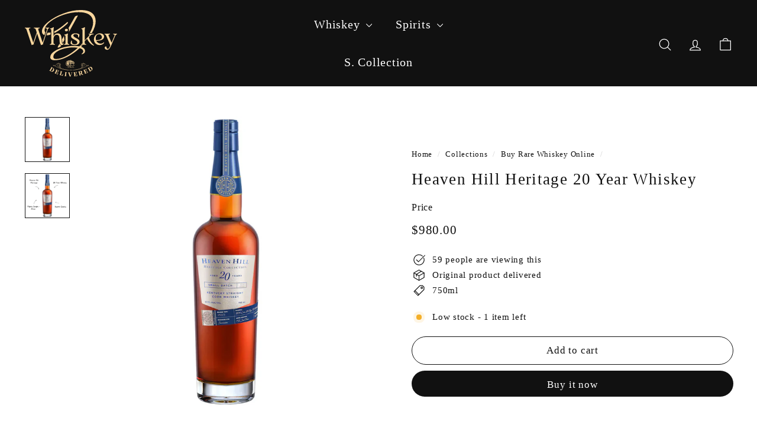

--- FILE ---
content_type: text/html; charset=utf-8
request_url: https://whiskeyd.com/collections/rare-whiskey/products/buy-heaven-hill-heritage-20-yr
body_size: 29351
content:
<!doctype html>
<html class="no-js" lang="en" dir="ltr">
  <head>
    <meta charset="utf-8">
    <meta http-equiv="X-UA-Compatible" content="IE=edge,chrome=1">
    <meta name="viewport" content="width=device-width,initial-scale=1">
    <meta name="theme-color" content="#111111">
    <link rel="canonical" href="https://whiskeyd.com/products/buy-heaven-hill-heritage-20-yr">
    <link rel="preconnect" href="https://fonts.shopifycdn.com" crossorigin>
    <link rel="dns-prefetch" href="https://ajax.googleapis.com">
<title>Heaven Hill Heritage 20 Yr Delivered To You &ndash; WhiskeyD</title>
<meta name="description" content="Buy Heaven Hill Heritage 20 Yr online from WhiskeyD. Enjoy convenient door to door delivery of Whiskey."><link rel="shortcut icon" href="//whiskeyd.com/cdn/shop/files/min-logo_32x32.png?v=1684050602" type="image/png">
<meta property="og:site_name" content="WhiskeyD">
<meta property="og:url" content="https://whiskeyd.com/products/buy-heaven-hill-heritage-20-yr">
<meta property="og:title" content="Heaven Hill Heritage 20 Year Whiskey">
<meta property="og:type" content="product">
<meta property="og:description" content="Buy Heaven Hill Heritage 20 Yr online from WhiskeyD. Enjoy convenient door to door delivery of Whiskey."><meta property="og:image" content="http://whiskeyd.com/cdn/shop/files/Heaven-Hill-Heritage-20-Yr.jpg?v=1719932293">
  <meta property="og:image:secure_url" content="https://whiskeyd.com/cdn/shop/files/Heaven-Hill-Heritage-20-Yr.jpg?v=1719932293">
  <meta property="og:image:width" content="1024">
  <meta property="og:image:height" content="1024"><meta name="twitter:site" content="@BuyWhiskey">
<meta name="twitter:card" content="summary_large_image">
<meta name="twitter:title" content="Heaven Hill Heritage 20 Year Whiskey">
<meta name="twitter:description" content="Buy Heaven Hill Heritage 20 Yr online from WhiskeyD. Enjoy convenient door to door delivery of Whiskey.">

<style data-shopify>
  

  
  
  
</style><link href="//whiskeyd.com/cdn/shop/t/11/assets/components.css?v=178053706190827632491720517514" rel="stylesheet" type="text/css" media="all" />

<style data-shopify>:root {
    --colorBody: #ffffff;
    --colorBodyAlpha05: rgba(255, 255, 255, 0.05);
    --colorBodyDim: #f2f2f2;

    --colorBorder: #111111;

    --colorBtnPrimary: #111111;
    --colorBtnPrimaryLight: #2b2b2b;
    --colorBtnPrimaryDim: #040404;
    --colorBtnPrimaryText: #ffffff;

    --colorCartDot: #f70d1a;
    --colorCartDotText: #fff;

    --colorFooter: #ffffff;
    --colorFooterBorder: #111111;
    --colorFooterText: #111111;

    --colorLink: #111111;

    --colorModalBg: rgba(17, 17, 17, 0.6);

    --colorNav: #111111;
    --colorNavSearch: #ffffff;
    --colorNavText: #ffffff;

    --colorPrice: #111111;

    --colorSaleTag: #f70d1a;
    --colorSaleTagText: #ffffff;

    --colorScheme1Text: #ffffff;
    --colorScheme1Bg: #111111;
    --colorScheme2Text: #111111;
    --colorScheme2Bg: #ffffff;
    --colorScheme3Text: #000000;
    --colorScheme3Bg: #fcf4f1;

    --colorTextBody: #111111;
    --colorTextBodyAlpha005: rgba(17, 17, 17, 0.05);
    --colorTextBodyAlpha008: rgba(17, 17, 17, 0.08);
    --colorTextSavings: #f70d1a;

    --colorToolbar: #111111;
    --colorToolbarText: #ffffff;

    --urlIcoSelect: url(//whiskeyd.com/cdn/shop/t/11/assets/ico-select.svg);
    --urlSwirlSvg: url(//whiskeyd.com/cdn/shop/t/11/assets/swirl.svg);

    --header-padding-bottom: 0;

    --pageTopPadding: 35px;
    --pageNarrow: 780px;
    --pageWidthPadding: 40px;
    --gridGutter: 22px;
    --indexSectionPadding: 60px;
    --sectionHeaderBottom: 40px;
    --collapsibleIconWidth: 12px;

    --sizeChartMargin: 30px 0;
    --sizeChartIconMargin: 5px;

    --newsletterReminderPadding: 20px 30px 20px 25px;

    --textFrameMargin: 10px;

    /*Shop Pay Installments*/
    --color-body-text: #111111;
    --color-body: #ffffff;
    --color-bg: #ffffff;

    --typeHeaderPrimary: "New York";
    --typeHeaderFallback: Iowan Old Style, Apple Garamond, Baskerville, Times New Roman, Droid Serif, Times, Source Serif Pro, serif, Apple Color Emoji, Segoe UI Emoji, Segoe UI Symbol;
    --typeHeaderSize: 32px;
    --typeHeaderWeight: 400;
    --typeHeaderLineHeight: 1.1;
    --typeHeaderSpacing: 0.05em;

    --typeBasePrimary:"New York";
    --typeBaseFallback:Iowan Old Style, Apple Garamond, Baskerville, Times New Roman, Droid Serif, Times, Source Serif Pro, serif, Apple Color Emoji, Segoe UI Emoji, Segoe UI Symbol;
    --typeBaseSize: 15px;
    --typeBaseWeight: 400;
    --typeBaseSpacing: 0.05em;
    --typeBaseLineHeight: 1.6;

    --colorSmallImageBg: #ffffff;
    --colorSmallImageBgDark: #f7f7f7;
    --colorLargeImageBg: #111111;
    --colorLargeImageBgLight: #323232;

    --iconWeight: 3px;
    --iconLinecaps: round;

    
      --buttonRadius: 50px;
      --btnPadding: 11px 25px;
    

    
      --roundness: 20px;
    

    
      --gridThickness: 0;
    

    --productTileMargin: 10%;
    --collectionTileMargin: 15%;

    --swatchSize: 40px;
  }

  @media screen and (max-width: 768px) {
    :root {
      --pageTopPadding: 15px;
      --pageNarrow: 330px;
      --pageWidthPadding: 17px;
      --gridGutter: 16px;
      --indexSectionPadding: 40px;
      --sectionHeaderBottom: 25px;
      --collapsibleIconWidth: 10px;
      --textFrameMargin: 7px;
      --typeBaseSize: 13px;

      
        --roundness: 15px;
        --btnPadding: 9px 25px;
      
    }
  }</style><link href="//whiskeyd.com/cdn/shop/t/11/assets/overrides.css?v=61671070734277095511720517517" rel="stylesheet" type="text/css" media="all" />
<style data-shopify>:root {
        --productGridPadding: 12px;
      }</style><script async crossorigin fetchpriority="high" src="/cdn/shopifycloud/importmap-polyfill/es-modules-shim.2.4.0.js"></script>
<script>
      document.documentElement.className = document.documentElement.className.replace('no-js', 'js');
      window.theme = window.theme || {};
      theme.routes = {
        home: "/",
        collections: "/collections",
        cart: "/cart.js",
        cartPage: "/cart",
        cartAdd: "/cart/add.js",
        cartChange: "/cart/change.js",
        search: "/search",
        predictiveSearch: "/search/suggest"
      };
      theme.strings = {
        soldOut: "Sold Out",
        unavailable: "Unavailable",
        inStockLabel: "In stock, ready to ship",
        oneStockLabel: "Low stock - [count] item left",
        otherStockLabel: "Low stock - [count] items left",
        willNotShipUntil: "Ready to ship [date]",
        willBeInStockAfter: "Back in stock [date]",
        waitingForStock: "Backordered, shipping soon",
        savePrice: "Save [saved_amount]",
        cartEmpty: "Your cart is currently empty.",
        cartTermsConfirmation: "You must agree with the terms and conditions of sales to check out",
        searchCollections: "Collections",
        searchPages: "Pages",
        searchArticles: "Articles",
        maxQuantity: "You can only have [quantity] of [title] in your cart."
      };
      theme.settings = {
        cartType: "dropdown",
        isCustomerTemplate: false,
        moneyFormat: "${{amount}}",
        saveType: "dollar",
        productImageSize: "square",
        productImageCover: true,
        predictiveSearch: true,
        predictiveSearchType: null,
        superScriptSetting: false,
        superScriptPrice: false,
        quickView: false,
        quickAdd: false,
        themeName: 'Expanse',
        themeVersion: "5.2.3" // x-release-please-version
      };
    </script><script type="importmap">
{
  "imports": {
    "@archetype-themes/scripts/config": "//whiskeyd.com/cdn/shop/t/11/assets/config.js?v=95976828937475645771720517514",
    "@archetype-themes/scripts/helpers/a11y": "//whiskeyd.com/cdn/shop/t/11/assets/a11y.js?v=118065092949826047841720517513",
    "@archetype-themes/scripts/helpers/ajax-renderer": "//whiskeyd.com/cdn/shop/t/11/assets/ajax-renderer.js?v=100928873305606449171720517513",
    "@archetype-themes/scripts/helpers/currency": "//whiskeyd.com/cdn/shop/t/11/assets/currency.js?v=7073109214763046061720517514",
    "@archetype-themes/scripts/helpers/delegate": "//whiskeyd.com/cdn/shop/t/11/assets/delegate.js?v=149839824348477659831720517514",
    "@archetype-themes/scripts/helpers/init-globals": "//whiskeyd.com/cdn/shop/t/11/assets/init-globals.js?v=181475641737567220961720517517",
    "@archetype-themes/scripts/helpers/library-loader": "//whiskeyd.com/cdn/shop/t/11/assets/library-loader.js?v=156273567395030534951720517517",
    "@archetype-themes/scripts/helpers/rte": "//whiskeyd.com/cdn/shop/t/11/assets/rte.js?v=25912603626504680721720517518",
    "@archetype-themes/scripts/helpers/sections": "//whiskeyd.com/cdn/shop/t/11/assets/sections.js?v=182906742684709496481720517518",
    "@archetype-themes/scripts/helpers/size-drawer": "//whiskeyd.com/cdn/shop/t/11/assets/size-drawer.js?v=67462763974111650691720517518",
    "@archetype-themes/scripts/helpers/utils": "//whiskeyd.com/cdn/shop/t/11/assets/utils.js?v=117964846174238173191720517519",
    "@archetype-themes/scripts/helpers/vimeo": "//whiskeyd.com/cdn/shop/t/11/assets/vimeo.js?v=24358449204266797831720517519",
    "@archetype-themes/scripts/helpers/youtube": "//whiskeyd.com/cdn/shop/t/11/assets/youtube.js?v=65638137014896701821720517519",
    "@archetype-themes/scripts/modules/animation-observer": "//whiskeyd.com/cdn/shop/t/11/assets/animation-observer.js?v=153879372474529029271720517513",
    "@archetype-themes/scripts/modules/cart-api": "//whiskeyd.com/cdn/shop/t/11/assets/cart-api.js?v=93416222499431499891720517513",
    "@archetype-themes/scripts/modules/cart-drawer": "//whiskeyd.com/cdn/shop/t/11/assets/cart-drawer.js?v=22319036241739343301720517513",
    "@archetype-themes/scripts/modules/cart-form": "//whiskeyd.com/cdn/shop/t/11/assets/cart-form.js?v=7359676928425491331720517514",
    "@archetype-themes/scripts/modules/collapsibles": "//whiskeyd.com/cdn/shop/t/11/assets/collapsibles.js?v=20772374232124797641720517514",
    "@archetype-themes/scripts/modules/collection-sidebar": "//whiskeyd.com/cdn/shop/t/11/assets/collection-sidebar.js?v=11139703187251763651720517514",
    "@archetype-themes/scripts/modules/collection-template": "//whiskeyd.com/cdn/shop/t/11/assets/collection-template.js?v=140554359979706354581720517514",
    "@archetype-themes/scripts/modules/disclosure": "//whiskeyd.com/cdn/shop/t/11/assets/disclosure.js?v=67772127279384659731720517514",
    "@archetype-themes/scripts/modules/drawers": "//whiskeyd.com/cdn/shop/t/11/assets/drawers.js?v=41461249279569037491720517514",
    "@archetype-themes/scripts/modules/header-nav": "//whiskeyd.com/cdn/shop/t/11/assets/header-nav.js?v=177096878740680116051720517514",
    "@archetype-themes/scripts/modules/header-search": "//whiskeyd.com/cdn/shop/t/11/assets/header-search.js?v=111541059953386463491720517514",
    "@archetype-themes/scripts/modules/mobile-nav": "//whiskeyd.com/cdn/shop/t/11/assets/mobile-nav.js?v=114965420791451121061720517517",
    "@archetype-themes/scripts/modules/modal": "//whiskeyd.com/cdn/shop/t/11/assets/modal.js?v=134597060909170760981720517517",
    "@archetype-themes/scripts/modules/parallax": "//whiskeyd.com/cdn/shop/t/11/assets/parallax.js?v=52940338558575531261720517517",
    "@archetype-themes/scripts/modules/photoswipe": "//whiskeyd.com/cdn/shop/t/11/assets/photoswipe.js?v=165549100180449799241720517517",
    "@archetype-themes/scripts/modules/product-media": "//whiskeyd.com/cdn/shop/t/11/assets/product-media.js?v=100982122737231373481720517517",
    "@archetype-themes/scripts/modules/product-recommendations": "//whiskeyd.com/cdn/shop/t/11/assets/product-recommendations.js?v=129269900080061478331720517517",
    "@archetype-themes/scripts/modules/quantity-selectors": "//whiskeyd.com/cdn/shop/t/11/assets/quantity-selectors.js?v=39825656135086092811720517518",
    "@archetype-themes/scripts/modules/slideshow": "//whiskeyd.com/cdn/shop/t/11/assets/slideshow.js?v=66456378059434374351720517518",
    "@archetype-themes/scripts/modules/swatches": "//whiskeyd.com/cdn/shop/t/11/assets/swatches.js?v=27943298151903503821720517518",
    "@archetype-themes/scripts/modules/tool-tip": "//whiskeyd.com/cdn/shop/t/11/assets/tool-tip.js?v=21675976537915012111720517519",
    "@archetype-themes/scripts/modules/tool-tip-trigger": "//whiskeyd.com/cdn/shop/t/11/assets/tool-tip-trigger.js?v=140183424560662924111720517519",
    "@archetype-themes/scripts/modules/video-modal": "//whiskeyd.com/cdn/shop/t/11/assets/video-modal.js?v=124352799055401291551720517519",
    "@archetype-themes/scripts/modules/video-section": "//whiskeyd.com/cdn/shop/t/11/assets/video-section.js?v=160666745868686885001720517519",
    "@archetype-themes/scripts/vendors/animape": "//whiskeyd.com/cdn/shop/t/11/assets/animape.js?v=22924073894526020811720517513",
    "@archetype-themes/scripts/vendors/flickity": "//whiskeyd.com/cdn/shop/t/11/assets/flickity.js?v=63038299790151568001720517514",
    "@archetype-themes/scripts/vendors/flickity-fade": "//whiskeyd.com/cdn/shop/t/11/assets/flickity-fade.js?v=139345671339789455101720517514",
    "@archetype-themes/scripts/vendors/photoswipe-ui-default.min": "//whiskeyd.com/cdn/shop/t/11/assets/photoswipe-ui-default.min.js?v=134883888500157045471720517517",
    "@archetype-themes/scripts/vendors/photoswipe.min": "//whiskeyd.com/cdn/shop/t/11/assets/photoswipe.min.js?v=141399574847282278601720517517",
    "@archetype-themes/utils/pubsub": "//whiskeyd.com/cdn/shop/t/11/assets/pubsub.js?v=170887502973045284781720517517",
    "components/announcement-bar": "//whiskeyd.com/cdn/shop/t/11/assets/announcement-bar.js?v=61239492037021845891720517513",
    "components/block-buy-buttons": "//whiskeyd.com/cdn/shop/t/11/assets/block-buy-buttons.js?v=148958496432830410761720517513",
    "components/block-contact": "//whiskeyd.com/cdn/shop/t/11/assets/block-contact.js?v=78355411751615558911720517513",
    "components/block-description": "//whiskeyd.com/cdn/shop/t/11/assets/block-description.js?v=81077347419709677141720517513",
    "components/block-price": "//whiskeyd.com/cdn/shop/t/11/assets/block-price.js?v=129702681217586970991720517513",
    "components/block-quantity-selector": "//whiskeyd.com/cdn/shop/t/11/assets/block-quantity-selector.js?v=117475072784309989681720517513",
    "components/block-tab": "//whiskeyd.com/cdn/shop/t/11/assets/block-tab.js?v=26040362447511671711720517513",
    "components/block-variant-picker": "//whiskeyd.com/cdn/shop/t/11/assets/block-variant-picker.js?v=71031908405311637371720517513",
    "components/gift-card-recipient-form": "//whiskeyd.com/cdn/shop/t/11/assets/gift-card-recipient-form.js?v=64755253772159527141720517514",
    "components/icon": "//whiskeyd.com/cdn/shop/t/11/assets/icon.js?v=3434008020053097731720517517",
    "components/image-element": "//whiskeyd.com/cdn/shop/t/11/assets/image-element.js?v=162387049124185673971720517517",
    "components/newsletter-reminder": "//whiskeyd.com/cdn/shop/t/11/assets/newsletter-reminder.js?v=93831542396994015031720517517",
    "components/predictive-search": "//whiskeyd.com/cdn/shop/t/11/assets/predictive-search.js?v=99835546545337592591720517517",
    "components/price-range": "//whiskeyd.com/cdn/shop/t/11/assets/price-range.js?v=107536712590459768541720517517",
    "components/product-grid-item": "//whiskeyd.com/cdn/shop/t/11/assets/product-grid-item.js?v=153768860261134489091720517517",
    "components/product-images": "//whiskeyd.com/cdn/shop/t/11/assets/product-images.js?v=94779729377336687951720517517",
    "components/product-inventory": "//whiskeyd.com/cdn/shop/t/11/assets/product-inventory.js?v=61257431154298704481720517517",
    "components/quick-add": "//whiskeyd.com/cdn/shop/t/11/assets/quick-add.js?v=98922245195340351461720517518",
    "components/quick-shop": "//whiskeyd.com/cdn/shop/t/11/assets/quick-shop.js?v=122648007643428631321720517518",
    "components/section-advanced-accordion": "//whiskeyd.com/cdn/shop/t/11/assets/section-advanced-accordion.js?v=50423659066538531211720517518",
    "components/section-age-verification-popup": "//whiskeyd.com/cdn/shop/t/11/assets/section-age-verification-popup.js?v=160720330590333804831720517518",
    "components/section-background-image-text": "//whiskeyd.com/cdn/shop/t/11/assets/section-background-image-text.js?v=17382720343615129641720517518",
    "components/section-collection-header": "//whiskeyd.com/cdn/shop/t/11/assets/section-collection-header.js?v=156062324844396076361720517518",
    "components/section-countdown": "//whiskeyd.com/cdn/shop/t/11/assets/section-countdown.js?v=109956453145979029921720517518",
    "components/section-footer": "//whiskeyd.com/cdn/shop/t/11/assets/section-footer.js?v=37607697474596166191720517518",
    "components/section-header": "//whiskeyd.com/cdn/shop/t/11/assets/section-header.js?v=143928937928229288231720517518",
    "components/section-hotspots": "//whiskeyd.com/cdn/shop/t/11/assets/section-hotspots.js?v=19511526374408459341720517518",
    "components/section-image-compare": "//whiskeyd.com/cdn/shop/t/11/assets/section-image-compare.js?v=10475097497223987121720517518",
    "components/section-main-cart": "//whiskeyd.com/cdn/shop/t/11/assets/section-main-cart.js?v=26599160823898921641720517518",
    "components/section-map": "//whiskeyd.com/cdn/shop/t/11/assets/section-map.js?v=152624484441567095391720517518",
    "components/section-more-products-vendor": "//whiskeyd.com/cdn/shop/t/11/assets/section-more-products-vendor.js?v=145736791502618398041720517518",
    "components/section-newsletter-popup": "//whiskeyd.com/cdn/shop/t/11/assets/section-newsletter-popup.js?v=170012379161222995921720517518",
    "components/section-password-header": "//whiskeyd.com/cdn/shop/t/11/assets/section-password-header.js?v=98933886638236819401720517518",
    "components/section-recently-viewed": "//whiskeyd.com/cdn/shop/t/11/assets/section-recently-viewed.js?v=173223767998598904081720517518",
    "components/section-testimonials": "//whiskeyd.com/cdn/shop/t/11/assets/section-testimonials.js?v=143293272721059783851720517518",
    "components/section-toolbar": "//whiskeyd.com/cdn/shop/t/11/assets/section-toolbar.js?v=10748245694607098671720517518",
    "components/store-availability": "//whiskeyd.com/cdn/shop/t/11/assets/store-availability.js?v=30314316816638668131720517518",
    "components/variant-sku": "//whiskeyd.com/cdn/shop/t/11/assets/variant-sku.js?v=61072944307078446061720517519",
    "js-cookie": "//whiskeyd.com/cdn/shop/t/11/assets/js.cookie.mjs?v=38015963105781969301720517517",
    "nouislider": "//whiskeyd.com/cdn/shop/t/11/assets/nouislider.js?v=100438778919154896961720517517"
  }
}
</script>
<script>
  if (!(HTMLScriptElement.supports && HTMLScriptElement.supports('importmap'))) {
    const el = document.createElement('script')
    el.async = true
    el.src = "//whiskeyd.com/cdn/shop/t/11/assets/es-module-shims.min.js?v=3197203922110785981720517514"
    document.head.appendChild(el)
  }
</script>

<script type="module" src="//whiskeyd.com/cdn/shop/t/11/assets/is-land.min.js?v=92343381495565747271720517517"></script>



<script type="module">
  try {
    const importMap = document.querySelector('script[type="importmap"]')
    const importMapJson = JSON.parse(importMap.textContent)
    const importMapModules = Object.values(importMapJson.imports)
    for (let i = 0; i < importMapModules.length; i++) {
      const link = document.createElement('link')
      link.rel = 'modulepreload'
      link.href = importMapModules[i]
      document.head.appendChild(link)
    }
  } catch (e) {
    console.error(e)
  }
</script>
<script>window.performance && window.performance.mark && window.performance.mark('shopify.content_for_header.start');</script><meta name="google-site-verification" content="Cq7j-IRtYfvSeOy3KcBvMi7z8ki9duOys600PMcOvF0">
<meta id="shopify-digital-wallet" name="shopify-digital-wallet" content="/73973563704/digital_wallets/dialog">
<link rel="alternate" type="application/json+oembed" href="https://whiskeyd.com/products/buy-heaven-hill-heritage-20-yr.oembed">
<script async="async" src="/checkouts/internal/preloads.js?locale=en-US"></script>
<script id="shopify-features" type="application/json">{"accessToken":"733db86d34863407e8d3aee2e36965ce","betas":["rich-media-storefront-analytics"],"domain":"whiskeyd.com","predictiveSearch":true,"shopId":73973563704,"locale":"en"}</script>
<script>var Shopify = Shopify || {};
Shopify.shop = "whiskeyd.myshopify.com";
Shopify.locale = "en";
Shopify.currency = {"active":"USD","rate":"1.0"};
Shopify.country = "US";
Shopify.theme = {"name":"Updated copy of WhiskeyD Live","id":170092790072,"schema_name":"Expanse","schema_version":"5.2.3","theme_store_id":902,"role":"main"};
Shopify.theme.handle = "null";
Shopify.theme.style = {"id":null,"handle":null};
Shopify.cdnHost = "whiskeyd.com/cdn";
Shopify.routes = Shopify.routes || {};
Shopify.routes.root = "/";</script>
<script type="module">!function(o){(o.Shopify=o.Shopify||{}).modules=!0}(window);</script>
<script>!function(o){function n(){var o=[];function n(){o.push(Array.prototype.slice.apply(arguments))}return n.q=o,n}var t=o.Shopify=o.Shopify||{};t.loadFeatures=n(),t.autoloadFeatures=n()}(window);</script>
<script id="shop-js-analytics" type="application/json">{"pageType":"product"}</script>
<script defer="defer" async type="module" src="//whiskeyd.com/cdn/shopifycloud/shop-js/modules/v2/client.init-shop-cart-sync_C5BV16lS.en.esm.js"></script>
<script defer="defer" async type="module" src="//whiskeyd.com/cdn/shopifycloud/shop-js/modules/v2/chunk.common_CygWptCX.esm.js"></script>
<script type="module">
  await import("//whiskeyd.com/cdn/shopifycloud/shop-js/modules/v2/client.init-shop-cart-sync_C5BV16lS.en.esm.js");
await import("//whiskeyd.com/cdn/shopifycloud/shop-js/modules/v2/chunk.common_CygWptCX.esm.js");

  window.Shopify.SignInWithShop?.initShopCartSync?.({"fedCMEnabled":true,"windoidEnabled":true});

</script>
<script>(function() {
  var isLoaded = false;
  function asyncLoad() {
    if (isLoaded) return;
    isLoaded = true;
    var urls = ["https:\/\/shopify-widget.route.com\/shopify.widget.js?shop=whiskeyd.myshopify.com","https:\/\/sdk.postscript.io\/sdk-script-loader.bundle.js?shopId=388085\u0026shop=whiskeyd.myshopify.com"];
    for (var i = 0; i < urls.length; i++) {
      var s = document.createElement('script');
      s.type = 'text/javascript';
      s.async = true;
      s.src = urls[i];
      var x = document.getElementsByTagName('script')[0];
      x.parentNode.insertBefore(s, x);
    }
  };
  if(window.attachEvent) {
    window.attachEvent('onload', asyncLoad);
  } else {
    window.addEventListener('load', asyncLoad, false);
  }
})();</script>
<script id="__st">var __st={"a":73973563704,"offset":-21600,"reqid":"dea4212d-79db-4a52-9178-c20294f22d8f-1768847853","pageurl":"whiskeyd.com\/collections\/rare-whiskey\/products\/buy-heaven-hill-heritage-20-yr","u":"b9527ce8c319","p":"product","rtyp":"product","rid":8855541481784};</script>
<script>window.ShopifyPaypalV4VisibilityTracking = true;</script>
<script id="captcha-bootstrap">!function(){'use strict';const t='contact',e='account',n='new_comment',o=[[t,t],['blogs',n],['comments',n],[t,'customer']],c=[[e,'customer_login'],[e,'guest_login'],[e,'recover_customer_password'],[e,'create_customer']],r=t=>t.map((([t,e])=>`form[action*='/${t}']:not([data-nocaptcha='true']) input[name='form_type'][value='${e}']`)).join(','),a=t=>()=>t?[...document.querySelectorAll(t)].map((t=>t.form)):[];function s(){const t=[...o],e=r(t);return a(e)}const i='password',u='form_key',d=['recaptcha-v3-token','g-recaptcha-response','h-captcha-response',i],f=()=>{try{return window.sessionStorage}catch{return}},m='__shopify_v',_=t=>t.elements[u];function p(t,e,n=!1){try{const o=window.sessionStorage,c=JSON.parse(o.getItem(e)),{data:r}=function(t){const{data:e,action:n}=t;return t[m]||n?{data:e,action:n}:{data:t,action:n}}(c);for(const[e,n]of Object.entries(r))t.elements[e]&&(t.elements[e].value=n);n&&o.removeItem(e)}catch(o){console.error('form repopulation failed',{error:o})}}const l='form_type',E='cptcha';function T(t){t.dataset[E]=!0}const w=window,h=w.document,L='Shopify',v='ce_forms',y='captcha';let A=!1;((t,e)=>{const n=(g='f06e6c50-85a8-45c8-87d0-21a2b65856fe',I='https://cdn.shopify.com/shopifycloud/storefront-forms-hcaptcha/ce_storefront_forms_captcha_hcaptcha.v1.5.2.iife.js',D={infoText:'Protected by hCaptcha',privacyText:'Privacy',termsText:'Terms'},(t,e,n)=>{const o=w[L][v],c=o.bindForm;if(c)return c(t,g,e,D).then(n);var r;o.q.push([[t,g,e,D],n]),r=I,A||(h.body.append(Object.assign(h.createElement('script'),{id:'captcha-provider',async:!0,src:r})),A=!0)});var g,I,D;w[L]=w[L]||{},w[L][v]=w[L][v]||{},w[L][v].q=[],w[L][y]=w[L][y]||{},w[L][y].protect=function(t,e){n(t,void 0,e),T(t)},Object.freeze(w[L][y]),function(t,e,n,w,h,L){const[v,y,A,g]=function(t,e,n){const i=e?o:[],u=t?c:[],d=[...i,...u],f=r(d),m=r(i),_=r(d.filter((([t,e])=>n.includes(e))));return[a(f),a(m),a(_),s()]}(w,h,L),I=t=>{const e=t.target;return e instanceof HTMLFormElement?e:e&&e.form},D=t=>v().includes(t);t.addEventListener('submit',(t=>{const e=I(t);if(!e)return;const n=D(e)&&!e.dataset.hcaptchaBound&&!e.dataset.recaptchaBound,o=_(e),c=g().includes(e)&&(!o||!o.value);(n||c)&&t.preventDefault(),c&&!n&&(function(t){try{if(!f())return;!function(t){const e=f();if(!e)return;const n=_(t);if(!n)return;const o=n.value;o&&e.removeItem(o)}(t);const e=Array.from(Array(32),(()=>Math.random().toString(36)[2])).join('');!function(t,e){_(t)||t.append(Object.assign(document.createElement('input'),{type:'hidden',name:u})),t.elements[u].value=e}(t,e),function(t,e){const n=f();if(!n)return;const o=[...t.querySelectorAll(`input[type='${i}']`)].map((({name:t})=>t)),c=[...d,...o],r={};for(const[a,s]of new FormData(t).entries())c.includes(a)||(r[a]=s);n.setItem(e,JSON.stringify({[m]:1,action:t.action,data:r}))}(t,e)}catch(e){console.error('failed to persist form',e)}}(e),e.submit())}));const S=(t,e)=>{t&&!t.dataset[E]&&(n(t,e.some((e=>e===t))),T(t))};for(const o of['focusin','change'])t.addEventListener(o,(t=>{const e=I(t);D(e)&&S(e,y())}));const B=e.get('form_key'),M=e.get(l),P=B&&M;t.addEventListener('DOMContentLoaded',(()=>{const t=y();if(P)for(const e of t)e.elements[l].value===M&&p(e,B);[...new Set([...A(),...v().filter((t=>'true'===t.dataset.shopifyCaptcha))])].forEach((e=>S(e,t)))}))}(h,new URLSearchParams(w.location.search),n,t,e,['guest_login'])})(!0,!0)}();</script>
<script integrity="sha256-4kQ18oKyAcykRKYeNunJcIwy7WH5gtpwJnB7kiuLZ1E=" data-source-attribution="shopify.loadfeatures" defer="defer" src="//whiskeyd.com/cdn/shopifycloud/storefront/assets/storefront/load_feature-a0a9edcb.js" crossorigin="anonymous"></script>
<script data-source-attribution="shopify.dynamic_checkout.dynamic.init">var Shopify=Shopify||{};Shopify.PaymentButton=Shopify.PaymentButton||{isStorefrontPortableWallets:!0,init:function(){window.Shopify.PaymentButton.init=function(){};var t=document.createElement("script");t.src="https://whiskeyd.com/cdn/shopifycloud/portable-wallets/latest/portable-wallets.en.js",t.type="module",document.head.appendChild(t)}};
</script>
<script data-source-attribution="shopify.dynamic_checkout.buyer_consent">
  function portableWalletsHideBuyerConsent(e){var t=document.getElementById("shopify-buyer-consent"),n=document.getElementById("shopify-subscription-policy-button");t&&n&&(t.classList.add("hidden"),t.setAttribute("aria-hidden","true"),n.removeEventListener("click",e))}function portableWalletsShowBuyerConsent(e){var t=document.getElementById("shopify-buyer-consent"),n=document.getElementById("shopify-subscription-policy-button");t&&n&&(t.classList.remove("hidden"),t.removeAttribute("aria-hidden"),n.addEventListener("click",e))}window.Shopify?.PaymentButton&&(window.Shopify.PaymentButton.hideBuyerConsent=portableWalletsHideBuyerConsent,window.Shopify.PaymentButton.showBuyerConsent=portableWalletsShowBuyerConsent);
</script>
<script>
  function portableWalletsCleanup(e){e&&e.src&&console.error("Failed to load portable wallets script "+e.src);var t=document.querySelectorAll("shopify-accelerated-checkout .shopify-payment-button__skeleton, shopify-accelerated-checkout-cart .wallet-cart-button__skeleton"),e=document.getElementById("shopify-buyer-consent");for(let e=0;e<t.length;e++)t[e].remove();e&&e.remove()}function portableWalletsNotLoadedAsModule(e){e instanceof ErrorEvent&&"string"==typeof e.message&&e.message.includes("import.meta")&&"string"==typeof e.filename&&e.filename.includes("portable-wallets")&&(window.removeEventListener("error",portableWalletsNotLoadedAsModule),window.Shopify.PaymentButton.failedToLoad=e,"loading"===document.readyState?document.addEventListener("DOMContentLoaded",window.Shopify.PaymentButton.init):window.Shopify.PaymentButton.init())}window.addEventListener("error",portableWalletsNotLoadedAsModule);
</script>

<script type="module" src="https://whiskeyd.com/cdn/shopifycloud/portable-wallets/latest/portable-wallets.en.js" onError="portableWalletsCleanup(this)" crossorigin="anonymous"></script>
<script nomodule>
  document.addEventListener("DOMContentLoaded", portableWalletsCleanup);
</script>

<script id='scb4127' type='text/javascript' async='' src='https://whiskeyd.com/cdn/shopifycloud/privacy-banner/storefront-banner.js'></script><link id="shopify-accelerated-checkout-styles" rel="stylesheet" media="screen" href="https://whiskeyd.com/cdn/shopifycloud/portable-wallets/latest/accelerated-checkout-backwards-compat.css" crossorigin="anonymous">
<style id="shopify-accelerated-checkout-cart">
        #shopify-buyer-consent {
  margin-top: 1em;
  display: inline-block;
  width: 100%;
}

#shopify-buyer-consent.hidden {
  display: none;
}

#shopify-subscription-policy-button {
  background: none;
  border: none;
  padding: 0;
  text-decoration: underline;
  font-size: inherit;
  cursor: pointer;
}

#shopify-subscription-policy-button::before {
  box-shadow: none;
}

      </style>

<script>window.performance && window.performance.mark && window.performance.mark('shopify.content_for_header.end');</script>
    <script src="//whiskeyd.com/cdn/shop/t/11/assets/theme.js?v=77167323714411244521720517518" defer="defer"></script>
  <!-- BEGIN app block: shopify://apps/triplewhale/blocks/triple_pixel_snippet/483d496b-3f1a-4609-aea7-8eee3b6b7a2a --><link rel='preconnect dns-prefetch' href='https://api.config-security.com/' crossorigin />
<link rel='preconnect dns-prefetch' href='https://conf.config-security.com/' crossorigin />
<script>
/* >> TriplePixel :: start*/
window.TriplePixelData={TripleName:"whiskeyd.myshopify.com",ver:"2.16",plat:"SHOPIFY",isHeadless:false,src:'SHOPIFY_EXT',product:{id:"8855541481784",name:`Heaven Hill Heritage 20 Year Whiskey`,price:"980.00",variant:"47380944126264"},search:"",collection:"442151797048",cart:"dropdown",template:"product",curr:"USD" || "USD"},function(W,H,A,L,E,_,B,N){function O(U,T,P,H,R){void 0===R&&(R=!1),H=new XMLHttpRequest,P?(H.open("POST",U,!0),H.setRequestHeader("Content-Type","text/plain")):H.open("GET",U,!0),H.send(JSON.stringify(P||{})),H.onreadystatechange=function(){4===H.readyState&&200===H.status?(R=H.responseText,U.includes("/first")?eval(R):P||(N[B]=R)):(299<H.status||H.status<200)&&T&&!R&&(R=!0,O(U,T-1,P))}}if(N=window,!N[H+"sn"]){N[H+"sn"]=1,L=function(){return Date.now().toString(36)+"_"+Math.random().toString(36)};try{A.setItem(H,1+(0|A.getItem(H)||0)),(E=JSON.parse(A.getItem(H+"U")||"[]")).push({u:location.href,r:document.referrer,t:Date.now(),id:L()}),A.setItem(H+"U",JSON.stringify(E))}catch(e){}var i,m,p;A.getItem('"!nC`')||(_=A,A=N,A[H]||(E=A[H]=function(t,e,i){return void 0===i&&(i=[]),"State"==t?E.s:(W=L(),(E._q=E._q||[]).push([W,t,e].concat(i)),W)},E.s="Installed",E._q=[],E.ch=W,B="configSecurityConfModel",N[B]=1,O("https://conf.config-security.com/model",5),i=L(),m=A[atob("c2NyZWVu")],_.setItem("di_pmt_wt",i),p={id:i,action:"profile",avatar:_.getItem("auth-security_rand_salt_"),time:m[atob("d2lkdGg=")]+":"+m[atob("aGVpZ2h0")],host:A.TriplePixelData.TripleName,plat:A.TriplePixelData.plat,url:window.location.href.slice(0,500),ref:document.referrer,ver:A.TriplePixelData.ver},O("https://api.config-security.com/event",5,p),O("https://api.config-security.com/first?host=".concat(p.host,"&plat=").concat(p.plat),5)))}}("","TriplePixel",localStorage);
/* << TriplePixel :: end*/
</script>



<!-- END app block --><link href="https://monorail-edge.shopifysvc.com" rel="dns-prefetch">
<script>(function(){if ("sendBeacon" in navigator && "performance" in window) {try {var session_token_from_headers = performance.getEntriesByType('navigation')[0].serverTiming.find(x => x.name == '_s').description;} catch {var session_token_from_headers = undefined;}var session_cookie_matches = document.cookie.match(/_shopify_s=([^;]*)/);var session_token_from_cookie = session_cookie_matches && session_cookie_matches.length === 2 ? session_cookie_matches[1] : "";var session_token = session_token_from_headers || session_token_from_cookie || "";function handle_abandonment_event(e) {var entries = performance.getEntries().filter(function(entry) {return /monorail-edge.shopifysvc.com/.test(entry.name);});if (!window.abandonment_tracked && entries.length === 0) {window.abandonment_tracked = true;var currentMs = Date.now();var navigation_start = performance.timing.navigationStart;var payload = {shop_id: 73973563704,url: window.location.href,navigation_start,duration: currentMs - navigation_start,session_token,page_type: "product"};window.navigator.sendBeacon("https://monorail-edge.shopifysvc.com/v1/produce", JSON.stringify({schema_id: "online_store_buyer_site_abandonment/1.1",payload: payload,metadata: {event_created_at_ms: currentMs,event_sent_at_ms: currentMs}}));}}window.addEventListener('pagehide', handle_abandonment_event);}}());</script>
<script id="web-pixels-manager-setup">(function e(e,d,r,n,o){if(void 0===o&&(o={}),!Boolean(null===(a=null===(i=window.Shopify)||void 0===i?void 0:i.analytics)||void 0===a?void 0:a.replayQueue)){var i,a;window.Shopify=window.Shopify||{};var t=window.Shopify;t.analytics=t.analytics||{};var s=t.analytics;s.replayQueue=[],s.publish=function(e,d,r){return s.replayQueue.push([e,d,r]),!0};try{self.performance.mark("wpm:start")}catch(e){}var l=function(){var e={modern:/Edge?\/(1{2}[4-9]|1[2-9]\d|[2-9]\d{2}|\d{4,})\.\d+(\.\d+|)|Firefox\/(1{2}[4-9]|1[2-9]\d|[2-9]\d{2}|\d{4,})\.\d+(\.\d+|)|Chrom(ium|e)\/(9{2}|\d{3,})\.\d+(\.\d+|)|(Maci|X1{2}).+ Version\/(15\.\d+|(1[6-9]|[2-9]\d|\d{3,})\.\d+)([,.]\d+|)( \(\w+\)|)( Mobile\/\w+|) Safari\/|Chrome.+OPR\/(9{2}|\d{3,})\.\d+\.\d+|(CPU[ +]OS|iPhone[ +]OS|CPU[ +]iPhone|CPU IPhone OS|CPU iPad OS)[ +]+(15[._]\d+|(1[6-9]|[2-9]\d|\d{3,})[._]\d+)([._]\d+|)|Android:?[ /-](13[3-9]|1[4-9]\d|[2-9]\d{2}|\d{4,})(\.\d+|)(\.\d+|)|Android.+Firefox\/(13[5-9]|1[4-9]\d|[2-9]\d{2}|\d{4,})\.\d+(\.\d+|)|Android.+Chrom(ium|e)\/(13[3-9]|1[4-9]\d|[2-9]\d{2}|\d{4,})\.\d+(\.\d+|)|SamsungBrowser\/([2-9]\d|\d{3,})\.\d+/,legacy:/Edge?\/(1[6-9]|[2-9]\d|\d{3,})\.\d+(\.\d+|)|Firefox\/(5[4-9]|[6-9]\d|\d{3,})\.\d+(\.\d+|)|Chrom(ium|e)\/(5[1-9]|[6-9]\d|\d{3,})\.\d+(\.\d+|)([\d.]+$|.*Safari\/(?![\d.]+ Edge\/[\d.]+$))|(Maci|X1{2}).+ Version\/(10\.\d+|(1[1-9]|[2-9]\d|\d{3,})\.\d+)([,.]\d+|)( \(\w+\)|)( Mobile\/\w+|) Safari\/|Chrome.+OPR\/(3[89]|[4-9]\d|\d{3,})\.\d+\.\d+|(CPU[ +]OS|iPhone[ +]OS|CPU[ +]iPhone|CPU IPhone OS|CPU iPad OS)[ +]+(10[._]\d+|(1[1-9]|[2-9]\d|\d{3,})[._]\d+)([._]\d+|)|Android:?[ /-](13[3-9]|1[4-9]\d|[2-9]\d{2}|\d{4,})(\.\d+|)(\.\d+|)|Mobile Safari.+OPR\/([89]\d|\d{3,})\.\d+\.\d+|Android.+Firefox\/(13[5-9]|1[4-9]\d|[2-9]\d{2}|\d{4,})\.\d+(\.\d+|)|Android.+Chrom(ium|e)\/(13[3-9]|1[4-9]\d|[2-9]\d{2}|\d{4,})\.\d+(\.\d+|)|Android.+(UC? ?Browser|UCWEB|U3)[ /]?(15\.([5-9]|\d{2,})|(1[6-9]|[2-9]\d|\d{3,})\.\d+)\.\d+|SamsungBrowser\/(5\.\d+|([6-9]|\d{2,})\.\d+)|Android.+MQ{2}Browser\/(14(\.(9|\d{2,})|)|(1[5-9]|[2-9]\d|\d{3,})(\.\d+|))(\.\d+|)|K[Aa][Ii]OS\/(3\.\d+|([4-9]|\d{2,})\.\d+)(\.\d+|)/},d=e.modern,r=e.legacy,n=navigator.userAgent;return n.match(d)?"modern":n.match(r)?"legacy":"unknown"}(),u="modern"===l?"modern":"legacy",c=(null!=n?n:{modern:"",legacy:""})[u],f=function(e){return[e.baseUrl,"/wpm","/b",e.hashVersion,"modern"===e.buildTarget?"m":"l",".js"].join("")}({baseUrl:d,hashVersion:r,buildTarget:u}),m=function(e){var d=e.version,r=e.bundleTarget,n=e.surface,o=e.pageUrl,i=e.monorailEndpoint;return{emit:function(e){var a=e.status,t=e.errorMsg,s=(new Date).getTime(),l=JSON.stringify({metadata:{event_sent_at_ms:s},events:[{schema_id:"web_pixels_manager_load/3.1",payload:{version:d,bundle_target:r,page_url:o,status:a,surface:n,error_msg:t},metadata:{event_created_at_ms:s}}]});if(!i)return console&&console.warn&&console.warn("[Web Pixels Manager] No Monorail endpoint provided, skipping logging."),!1;try{return self.navigator.sendBeacon.bind(self.navigator)(i,l)}catch(e){}var u=new XMLHttpRequest;try{return u.open("POST",i,!0),u.setRequestHeader("Content-Type","text/plain"),u.send(l),!0}catch(e){return console&&console.warn&&console.warn("[Web Pixels Manager] Got an unhandled error while logging to Monorail."),!1}}}}({version:r,bundleTarget:l,surface:e.surface,pageUrl:self.location.href,monorailEndpoint:e.monorailEndpoint});try{o.browserTarget=l,function(e){var d=e.src,r=e.async,n=void 0===r||r,o=e.onload,i=e.onerror,a=e.sri,t=e.scriptDataAttributes,s=void 0===t?{}:t,l=document.createElement("script"),u=document.querySelector("head"),c=document.querySelector("body");if(l.async=n,l.src=d,a&&(l.integrity=a,l.crossOrigin="anonymous"),s)for(var f in s)if(Object.prototype.hasOwnProperty.call(s,f))try{l.dataset[f]=s[f]}catch(e){}if(o&&l.addEventListener("load",o),i&&l.addEventListener("error",i),u)u.appendChild(l);else{if(!c)throw new Error("Did not find a head or body element to append the script");c.appendChild(l)}}({src:f,async:!0,onload:function(){if(!function(){var e,d;return Boolean(null===(d=null===(e=window.Shopify)||void 0===e?void 0:e.analytics)||void 0===d?void 0:d.initialized)}()){var d=window.webPixelsManager.init(e)||void 0;if(d){var r=window.Shopify.analytics;r.replayQueue.forEach((function(e){var r=e[0],n=e[1],o=e[2];d.publishCustomEvent(r,n,o)})),r.replayQueue=[],r.publish=d.publishCustomEvent,r.visitor=d.visitor,r.initialized=!0}}},onerror:function(){return m.emit({status:"failed",errorMsg:"".concat(f," has failed to load")})},sri:function(e){var d=/^sha384-[A-Za-z0-9+/=]+$/;return"string"==typeof e&&d.test(e)}(c)?c:"",scriptDataAttributes:o}),m.emit({status:"loading"})}catch(e){m.emit({status:"failed",errorMsg:(null==e?void 0:e.message)||"Unknown error"})}}})({shopId: 73973563704,storefrontBaseUrl: "https://whiskeyd.com",extensionsBaseUrl: "https://extensions.shopifycdn.com/cdn/shopifycloud/web-pixels-manager",monorailEndpoint: "https://monorail-edge.shopifysvc.com/unstable/produce_batch",surface: "storefront-renderer",enabledBetaFlags: ["2dca8a86"],webPixelsConfigList: [{"id":"1712062776","configuration":"{\"shopId\":\"388085\"}","eventPayloadVersion":"v1","runtimeContext":"STRICT","scriptVersion":"e57a43765e0d230c1bcb12178c1ff13f","type":"APP","apiClientId":2328352,"privacyPurposes":[],"dataSharingAdjustments":{"protectedCustomerApprovalScopes":["read_customer_address","read_customer_email","read_customer_name","read_customer_personal_data","read_customer_phone"]}},{"id":"717750584","configuration":"{\"config\":\"{\\\"pixel_id\\\":\\\"G-5BQ2VHQJ29\\\",\\\"target_country\\\":\\\"US\\\",\\\"gtag_events\\\":[{\\\"type\\\":\\\"begin_checkout\\\",\\\"action_label\\\":\\\"G-5BQ2VHQJ29\\\"},{\\\"type\\\":\\\"search\\\",\\\"action_label\\\":\\\"G-5BQ2VHQJ29\\\"},{\\\"type\\\":\\\"view_item\\\",\\\"action_label\\\":[\\\"G-5BQ2VHQJ29\\\",\\\"MC-WP9D8NEJTC\\\"]},{\\\"type\\\":\\\"purchase\\\",\\\"action_label\\\":[\\\"G-5BQ2VHQJ29\\\",\\\"MC-WP9D8NEJTC\\\"]},{\\\"type\\\":\\\"page_view\\\",\\\"action_label\\\":[\\\"G-5BQ2VHQJ29\\\",\\\"MC-WP9D8NEJTC\\\"]},{\\\"type\\\":\\\"add_payment_info\\\",\\\"action_label\\\":\\\"G-5BQ2VHQJ29\\\"},{\\\"type\\\":\\\"add_to_cart\\\",\\\"action_label\\\":\\\"G-5BQ2VHQJ29\\\"}],\\\"enable_monitoring_mode\\\":false}\"}","eventPayloadVersion":"v1","runtimeContext":"OPEN","scriptVersion":"b2a88bafab3e21179ed38636efcd8a93","type":"APP","apiClientId":1780363,"privacyPurposes":[],"dataSharingAdjustments":{"protectedCustomerApprovalScopes":["read_customer_address","read_customer_email","read_customer_name","read_customer_personal_data","read_customer_phone"]}},{"id":"457572664","configuration":"{\"tagID\":\"2614302938796\"}","eventPayloadVersion":"v1","runtimeContext":"STRICT","scriptVersion":"18031546ee651571ed29edbe71a3550b","type":"APP","apiClientId":3009811,"privacyPurposes":["ANALYTICS","MARKETING","SALE_OF_DATA"],"dataSharingAdjustments":{"protectedCustomerApprovalScopes":["read_customer_address","read_customer_email","read_customer_name","read_customer_personal_data","read_customer_phone"]}},{"id":"305561912","configuration":"{\"pixel_id\":\"352422777664610\",\"pixel_type\":\"facebook_pixel\",\"metaapp_system_user_token\":\"-\"}","eventPayloadVersion":"v1","runtimeContext":"OPEN","scriptVersion":"ca16bc87fe92b6042fbaa3acc2fbdaa6","type":"APP","apiClientId":2329312,"privacyPurposes":["ANALYTICS","MARKETING","SALE_OF_DATA"],"dataSharingAdjustments":{"protectedCustomerApprovalScopes":["read_customer_address","read_customer_email","read_customer_name","read_customer_personal_data","read_customer_phone"]}},{"id":"171180344","configuration":"{\"shopId\":\"whiskeyd.myshopify.com\"}","eventPayloadVersion":"v1","runtimeContext":"STRICT","scriptVersion":"674c31de9c131805829c42a983792da6","type":"APP","apiClientId":2753413,"privacyPurposes":["ANALYTICS","MARKETING","SALE_OF_DATA"],"dataSharingAdjustments":{"protectedCustomerApprovalScopes":["read_customer_address","read_customer_email","read_customer_name","read_customer_personal_data","read_customer_phone"]}},{"id":"shopify-app-pixel","configuration":"{}","eventPayloadVersion":"v1","runtimeContext":"STRICT","scriptVersion":"0450","apiClientId":"shopify-pixel","type":"APP","privacyPurposes":["ANALYTICS","MARKETING"]},{"id":"shopify-custom-pixel","eventPayloadVersion":"v1","runtimeContext":"LAX","scriptVersion":"0450","apiClientId":"shopify-pixel","type":"CUSTOM","privacyPurposes":["ANALYTICS","MARKETING"]}],isMerchantRequest: false,initData: {"shop":{"name":"WhiskeyD","paymentSettings":{"currencyCode":"USD"},"myshopifyDomain":"whiskeyd.myshopify.com","countryCode":"US","storefrontUrl":"https:\/\/whiskeyd.com"},"customer":null,"cart":null,"checkout":null,"productVariants":[{"price":{"amount":980.0,"currencyCode":"USD"},"product":{"title":"Heaven Hill Heritage 20 Year Whiskey","vendor":"Heaven Hill","id":"8855541481784","untranslatedTitle":"Heaven Hill Heritage 20 Year Whiskey","url":"\/products\/buy-heaven-hill-heritage-20-yr","type":"Whiskey"},"id":"47380944126264","image":{"src":"\/\/whiskeyd.com\/cdn\/shop\/files\/Heaven-Hill-Heritage-20-Yr.jpg?v=1719932293"},"sku":"99238","title":"Default Title","untranslatedTitle":"Default Title"}],"purchasingCompany":null},},"https://whiskeyd.com/cdn","fcfee988w5aeb613cpc8e4bc33m6693e112",{"modern":"","legacy":""},{"shopId":"73973563704","storefrontBaseUrl":"https:\/\/whiskeyd.com","extensionBaseUrl":"https:\/\/extensions.shopifycdn.com\/cdn\/shopifycloud\/web-pixels-manager","surface":"storefront-renderer","enabledBetaFlags":"[\"2dca8a86\"]","isMerchantRequest":"false","hashVersion":"fcfee988w5aeb613cpc8e4bc33m6693e112","publish":"custom","events":"[[\"page_viewed\",{}],[\"product_viewed\",{\"productVariant\":{\"price\":{\"amount\":980.0,\"currencyCode\":\"USD\"},\"product\":{\"title\":\"Heaven Hill Heritage 20 Year Whiskey\",\"vendor\":\"Heaven Hill\",\"id\":\"8855541481784\",\"untranslatedTitle\":\"Heaven Hill Heritage 20 Year Whiskey\",\"url\":\"\/products\/buy-heaven-hill-heritage-20-yr\",\"type\":\"Whiskey\"},\"id\":\"47380944126264\",\"image\":{\"src\":\"\/\/whiskeyd.com\/cdn\/shop\/files\/Heaven-Hill-Heritage-20-Yr.jpg?v=1719932293\"},\"sku\":\"99238\",\"title\":\"Default Title\",\"untranslatedTitle\":\"Default Title\"}}]]"});</script><script>
  window.ShopifyAnalytics = window.ShopifyAnalytics || {};
  window.ShopifyAnalytics.meta = window.ShopifyAnalytics.meta || {};
  window.ShopifyAnalytics.meta.currency = 'USD';
  var meta = {"product":{"id":8855541481784,"gid":"gid:\/\/shopify\/Product\/8855541481784","vendor":"Heaven Hill","type":"Whiskey","handle":"buy-heaven-hill-heritage-20-yr","variants":[{"id":47380944126264,"price":98000,"name":"Heaven Hill Heritage 20 Year Whiskey","public_title":null,"sku":"99238"}],"remote":false},"page":{"pageType":"product","resourceType":"product","resourceId":8855541481784,"requestId":"dea4212d-79db-4a52-9178-c20294f22d8f-1768847853"}};
  for (var attr in meta) {
    window.ShopifyAnalytics.meta[attr] = meta[attr];
  }
</script>
<script class="analytics">
  (function () {
    var customDocumentWrite = function(content) {
      var jquery = null;

      if (window.jQuery) {
        jquery = window.jQuery;
      } else if (window.Checkout && window.Checkout.$) {
        jquery = window.Checkout.$;
      }

      if (jquery) {
        jquery('body').append(content);
      }
    };

    var hasLoggedConversion = function(token) {
      if (token) {
        return document.cookie.indexOf('loggedConversion=' + token) !== -1;
      }
      return false;
    }

    var setCookieIfConversion = function(token) {
      if (token) {
        var twoMonthsFromNow = new Date(Date.now());
        twoMonthsFromNow.setMonth(twoMonthsFromNow.getMonth() + 2);

        document.cookie = 'loggedConversion=' + token + '; expires=' + twoMonthsFromNow;
      }
    }

    var trekkie = window.ShopifyAnalytics.lib = window.trekkie = window.trekkie || [];
    if (trekkie.integrations) {
      return;
    }
    trekkie.methods = [
      'identify',
      'page',
      'ready',
      'track',
      'trackForm',
      'trackLink'
    ];
    trekkie.factory = function(method) {
      return function() {
        var args = Array.prototype.slice.call(arguments);
        args.unshift(method);
        trekkie.push(args);
        return trekkie;
      };
    };
    for (var i = 0; i < trekkie.methods.length; i++) {
      var key = trekkie.methods[i];
      trekkie[key] = trekkie.factory(key);
    }
    trekkie.load = function(config) {
      trekkie.config = config || {};
      trekkie.config.initialDocumentCookie = document.cookie;
      var first = document.getElementsByTagName('script')[0];
      var script = document.createElement('script');
      script.type = 'text/javascript';
      script.onerror = function(e) {
        var scriptFallback = document.createElement('script');
        scriptFallback.type = 'text/javascript';
        scriptFallback.onerror = function(error) {
                var Monorail = {
      produce: function produce(monorailDomain, schemaId, payload) {
        var currentMs = new Date().getTime();
        var event = {
          schema_id: schemaId,
          payload: payload,
          metadata: {
            event_created_at_ms: currentMs,
            event_sent_at_ms: currentMs
          }
        };
        return Monorail.sendRequest("https://" + monorailDomain + "/v1/produce", JSON.stringify(event));
      },
      sendRequest: function sendRequest(endpointUrl, payload) {
        // Try the sendBeacon API
        if (window && window.navigator && typeof window.navigator.sendBeacon === 'function' && typeof window.Blob === 'function' && !Monorail.isIos12()) {
          var blobData = new window.Blob([payload], {
            type: 'text/plain'
          });

          if (window.navigator.sendBeacon(endpointUrl, blobData)) {
            return true;
          } // sendBeacon was not successful

        } // XHR beacon

        var xhr = new XMLHttpRequest();

        try {
          xhr.open('POST', endpointUrl);
          xhr.setRequestHeader('Content-Type', 'text/plain');
          xhr.send(payload);
        } catch (e) {
          console.log(e);
        }

        return false;
      },
      isIos12: function isIos12() {
        return window.navigator.userAgent.lastIndexOf('iPhone; CPU iPhone OS 12_') !== -1 || window.navigator.userAgent.lastIndexOf('iPad; CPU OS 12_') !== -1;
      }
    };
    Monorail.produce('monorail-edge.shopifysvc.com',
      'trekkie_storefront_load_errors/1.1',
      {shop_id: 73973563704,
      theme_id: 170092790072,
      app_name: "storefront",
      context_url: window.location.href,
      source_url: "//whiskeyd.com/cdn/s/trekkie.storefront.cd680fe47e6c39ca5d5df5f0a32d569bc48c0f27.min.js"});

        };
        scriptFallback.async = true;
        scriptFallback.src = '//whiskeyd.com/cdn/s/trekkie.storefront.cd680fe47e6c39ca5d5df5f0a32d569bc48c0f27.min.js';
        first.parentNode.insertBefore(scriptFallback, first);
      };
      script.async = true;
      script.src = '//whiskeyd.com/cdn/s/trekkie.storefront.cd680fe47e6c39ca5d5df5f0a32d569bc48c0f27.min.js';
      first.parentNode.insertBefore(script, first);
    };
    trekkie.load(
      {"Trekkie":{"appName":"storefront","development":false,"defaultAttributes":{"shopId":73973563704,"isMerchantRequest":null,"themeId":170092790072,"themeCityHash":"9732501252509663177","contentLanguage":"en","currency":"USD","eventMetadataId":"a32b02fd-5eee-4986-ab54-39e389a263f7"},"isServerSideCookieWritingEnabled":true,"monorailRegion":"shop_domain","enabledBetaFlags":["65f19447"]},"Session Attribution":{},"S2S":{"facebookCapiEnabled":true,"source":"trekkie-storefront-renderer","apiClientId":580111}}
    );

    var loaded = false;
    trekkie.ready(function() {
      if (loaded) return;
      loaded = true;

      window.ShopifyAnalytics.lib = window.trekkie;

      var originalDocumentWrite = document.write;
      document.write = customDocumentWrite;
      try { window.ShopifyAnalytics.merchantGoogleAnalytics.call(this); } catch(error) {};
      document.write = originalDocumentWrite;

      window.ShopifyAnalytics.lib.page(null,{"pageType":"product","resourceType":"product","resourceId":8855541481784,"requestId":"dea4212d-79db-4a52-9178-c20294f22d8f-1768847853","shopifyEmitted":true});

      var match = window.location.pathname.match(/checkouts\/(.+)\/(thank_you|post_purchase)/)
      var token = match? match[1]: undefined;
      if (!hasLoggedConversion(token)) {
        setCookieIfConversion(token);
        window.ShopifyAnalytics.lib.track("Viewed Product",{"currency":"USD","variantId":47380944126264,"productId":8855541481784,"productGid":"gid:\/\/shopify\/Product\/8855541481784","name":"Heaven Hill Heritage 20 Year Whiskey","price":"980.00","sku":"99238","brand":"Heaven Hill","variant":null,"category":"Whiskey","nonInteraction":true,"remote":false},undefined,undefined,{"shopifyEmitted":true});
      window.ShopifyAnalytics.lib.track("monorail:\/\/trekkie_storefront_viewed_product\/1.1",{"currency":"USD","variantId":47380944126264,"productId":8855541481784,"productGid":"gid:\/\/shopify\/Product\/8855541481784","name":"Heaven Hill Heritage 20 Year Whiskey","price":"980.00","sku":"99238","brand":"Heaven Hill","variant":null,"category":"Whiskey","nonInteraction":true,"remote":false,"referer":"https:\/\/whiskeyd.com\/collections\/rare-whiskey\/products\/buy-heaven-hill-heritage-20-yr"});
      }
    });


        var eventsListenerScript = document.createElement('script');
        eventsListenerScript.async = true;
        eventsListenerScript.src = "//whiskeyd.com/cdn/shopifycloud/storefront/assets/shop_events_listener-3da45d37.js";
        document.getElementsByTagName('head')[0].appendChild(eventsListenerScript);

})();</script>
<script
  defer
  src="https://whiskeyd.com/cdn/shopifycloud/perf-kit/shopify-perf-kit-3.0.4.min.js"
  data-application="storefront-renderer"
  data-shop-id="73973563704"
  data-render-region="gcp-us-central1"
  data-page-type="product"
  data-theme-instance-id="170092790072"
  data-theme-name="Expanse"
  data-theme-version="5.2.3"
  data-monorail-region="shop_domain"
  data-resource-timing-sampling-rate="10"
  data-shs="true"
  data-shs-beacon="true"
  data-shs-export-with-fetch="true"
  data-shs-logs-sample-rate="1"
  data-shs-beacon-endpoint="https://whiskeyd.com/api/collect"
></script>
</head>
  <body
    class="template-product"
    data-button_style="round"
    data-edges=""
    data-type_header_capitalize="false"
    data-swatch_style="round"
    data-grid-style="simple"
  >
    <a class="in-page-link visually-hidden skip-link" href="#MainContent">Skip to content</a>
    <div id="PageContainer" class="page-container">
      <div class="transition-body"><!-- BEGIN sections: header-group -->
<div id="shopify-section-sections--23059483656504__header" class="shopify-section shopify-section-group-header-group header-section">
<style>
  .site-nav__link {
    font-size: 20px;
  }
  

  
</style>

<is-land on:idle>
  <header-section data-section-id="sections--23059483656504__header" data-section-type="header">
    <div id="HeaderWrapper" class="header-wrapper">
      <header
        id="SiteHeader"
        class="site-header"
        data-sticky="false"
        data-overlay="false"
      >
        <div class="site-header__element site-header__element--top">
          <div class="page-width">
            <div
              class="header-layout"
              data-layout="left-center"
              data-nav="beside"
              data-logo-align="left"
            ><div class="header-item header-item--logo">
<style data-shopify>.header-item--logo,
      [data-layout="left-center"] .header-item--logo,
      [data-layout="left-center"] .header-item--icons {
        flex: 0 1 80px;
      }

      @media only screen and (min-width: 769px) {
        .header-item--logo,
        [data-layout="left-center"] .header-item--logo,
        [data-layout="left-center"] .header-item--icons {
          flex: 0 0 160px;
        }
      }

      .site-header__logo a {
        width: 80px;
      }

      .is-light .site-header__logo .logo--inverted {
        width: 80px;
      }

      @media only screen and (min-width: 769px) {
        .site-header__logo a {
          width: 160px;
        }

        .is-light .site-header__logo .logo--inverted {
          width: 160px;
        }
      }</style><div class="h1 site-header__logo" ><span class="visually-hidden">WhiskeyD</span>
      
      <a
        href="/"
        class="site-header__logo-link logo--has-inverted"
      >
        




<image-element data-image-type=""><img src="//whiskeyd.com/cdn/shop/files/logo.svg?v=1684049964&amp;width=320" alt="WhiskeyD" srcset="//whiskeyd.com/cdn/shop/files/logo.svg?v=1684049964&amp;width=160 160w, //whiskeyd.com/cdn/shop/files/logo.svg?v=1684049964&amp;width=320 320w" width="160" height="115.62043795620437" loading="eager" class="small--hide image-element" sizes="160px" data-animape="fadein">
  

  
  
</image-element>
  <script type="module">
    import 'components/image-element'
  </script>


<image-element data-image-type=""><img src="//whiskeyd.com/cdn/shop/files/logo.svg?v=1684049964&amp;width=160" alt="WhiskeyD" srcset="//whiskeyd.com/cdn/shop/files/logo.svg?v=1684049964&amp;width=80 80w, //whiskeyd.com/cdn/shop/files/logo.svg?v=1684049964&amp;width=160 160w" width="80" height="57.810218978102185" loading="eager" class="medium-up--hide image-element" sizes="80px" data-animape="fadein">
  

  
  
</image-element>
  <script type="module">
    import 'components/image-element'
  </script></a><a
          href="/"
          class="site-header__logo-link logo--inverted"
        >
          




<image-element data-image-type=""><img src="//whiskeyd.com/cdn/shop/files/logo.svg?v=1684049964&amp;width=320" alt="WhiskeyD" srcset="//whiskeyd.com/cdn/shop/files/logo.svg?v=1684049964&amp;width=160 160w, //whiskeyd.com/cdn/shop/files/logo.svg?v=1684049964&amp;width=320 320w" width="160" height="115.62043795620437" loading="eager" class="small--hide image-element" sizes="160px" data-animape="fadein">
  

  
  
</image-element>
  <script type="module">
    import 'components/image-element'
  </script>


<image-element data-image-type=""><img src="//whiskeyd.com/cdn/shop/files/logo.svg?v=1684049964&amp;width=160" alt="WhiskeyD" srcset="//whiskeyd.com/cdn/shop/files/logo.svg?v=1684049964&amp;width=80 80w, //whiskeyd.com/cdn/shop/files/logo.svg?v=1684049964&amp;width=160 160w" width="80" height="57.810218978102185" loading="eager" class="medium-up--hide image-element" sizes="80px" data-animape="fadein">
  

  
  
</image-element>
  <script type="module">
    import 'components/image-element'
  </script></a></div></div><div
                  class="header-item header-item--navigation text-center"
                  
                    role="navigation" aria-label="Primary"
                  
                >
<ul class="site-nav site-navigation site-navigation--beside small--hide"><li class="site-nav__item site-nav__expanded-item site-nav--has-dropdown site-nav--is-megamenu">
      
        <details
          id="site-nav-item--1"
          class="site-nav__details"
          data-hover="true"
        >
      
      
        <summary
          data-link="/collections/whiskeys/Whiskey"
          aria-expanded="false"
          aria-controls="site-nav-item--1"
          class="site-nav__link site-nav__link--underline site-nav__link--has-dropdown"
        >
          Whiskey
          

<at-icon
  defer-hydration
  src="//whiskeyd.com/cdn/shop/t/11/assets/icon-chevron-down.svg?v=66558011826176374081720517514"
  data-name="chevron-down"
>
</at-icon>

<noscript>
  <img class="icon icon-chevron-down" src="//whiskeyd.com/cdn/shop/t/11/assets/icon-chevron-down.svg?v=66558011826176374081720517514" alt="chevron-down">
</noscript>

<script type="module">
  import 'components/icon'
</script>

        </summary>
      
      
<div class="site-nav__dropdown megamenu text-left">
          <div class="page-width">
            <div class="site-nav__dropdown-animate megamenu__wrapper">
              <div class="megamenu__cols">
                <div class="megamenu__col"><div class="megamenu__col-title">
                      <a href="/collections/whiskey-collections" class="site-nav__dropdown-link site-nav__dropdown-link--top-level">Whiskey Collections</a>
                    </div><a href="/collections/single-malt" class="site-nav__dropdown-link">
                        Single Malt
                      </a><a href="/collections/blended-whiskey" class="site-nav__dropdown-link">
                        Blended Whiskey
                      </a><a href="/collections/rare-whiskey" class="site-nav__dropdown-link">
                        Rare Whiskey
                      </a><a href="/collections/organic-whiskey" class="site-nav__dropdown-link">
                        Organic Whiskey
                      </a><a href="/collections/flavored-whiskey" class="site-nav__dropdown-link">
                        Flavored Whiskey
                      </a><a href="/collections/flavor-profiles" class="site-nav__dropdown-link">
                        Flavor Profiles
                      </a></div><div class="megamenu__col"><div class="megamenu__col-title">
                      <a href="/collections/american-whiskey" class="site-nav__dropdown-link site-nav__dropdown-link--top-level">American Whiskey</a>
                    </div><a href="/collections/american-single-malt" class="site-nav__dropdown-link">
                        Single Malt
                      </a><a href="/collections/bourbon" class="site-nav__dropdown-link">
                        Bourbon
                      </a><a href="/collections/tennessee-whiskey" class="site-nav__dropdown-link">
                        Tennessee Whiskey
                      </a><a href="/collections/corn-whiskey" class="site-nav__dropdown-link">
                        Corn Whiskey
                      </a><a href="/collections/rye-whiskey" class="site-nav__dropdown-link">
                        Rye Whiskey
                      </a><a href="/collections/wheat-whiskey" class="site-nav__dropdown-link">
                        Wheat Whiskey
                      </a><a href="/collections/straight-whiskey" class="site-nav__dropdown-link">
                        Straight Whiskey
                      </a><a href="/collections/american-blended-whiskey" class="site-nav__dropdown-link">
                        American Blended
                      </a><a href="/collections/american-single-barrel" class="site-nav__dropdown-link">
                        Single Barrel
                      </a><a href="/collections/american-small-batch" class="site-nav__dropdown-link">
                        Small Batch Whiskey
                      </a><a href="/collections/american-cask-strength" class="site-nav__dropdown-link">
                        Cask Strength Whiskey
                      </a><a href="/collections/american-whiskey-regions" class="site-nav__dropdown-link">
                        American Regions
                      </a></div><div class="megamenu__col"><div class="megamenu__col-title">
                      <a href="/collections/irish-whiskey" class="site-nav__dropdown-link site-nav__dropdown-link--top-level">Irish Whiskey</a>
                    </div><a href="/collections/single-malt-irish-whiskey" class="site-nav__dropdown-link">
                        Single Malt
                      </a><a href="/collections/blended-irish-whiskey" class="site-nav__dropdown-link">
                        Blended
                      </a><a href="/collections/single-pot-still-irish-whiskey" class="site-nav__dropdown-link">
                        Single Pot Still
                      </a><a href="/collections/irish-whiskey-regions" class="site-nav__dropdown-link">
                        Irish Whiskey Regions
                      </a></div><div class="megamenu__col"><div class="megamenu__col-title">
                      <a href="/collections/canadian-whisky" class="site-nav__dropdown-link site-nav__dropdown-link--top-level">Canadian Whisky</a>
                    </div><a href="/collections/blended-canadian-whiskey" class="site-nav__dropdown-link">
                        Blended
                      </a><a href="/collections/canadian-rye-whisky" class="site-nav__dropdown-link">
                        Rye Whisky
                      </a><a href="/collections/flavored-canadian-whisky" class="site-nav__dropdown-link">
                        Flavored
                      </a><a href="/collections/canadian-whisky-regions" class="site-nav__dropdown-link">
                        Canadian Regions
                      </a></div><div class="megamenu__col"><div class="megamenu__col-title">
                      <a href="/collections/scotch-whisky" class="site-nav__dropdown-link site-nav__dropdown-link--top-level">Scotch Whisky</a>
                    </div><a href="/collections/single-malt-scotch-whisky" class="site-nav__dropdown-link">
                        Single Malt
                      </a><a href="/collections/blended-scotch-whisky" class="site-nav__dropdown-link">
                        Blended
                      </a><a href="/collections/grain-scotch-whisky" class="site-nav__dropdown-link">
                        Grain
                      </a><a href="/collections/single-cask-scotch-whisky" class="site-nav__dropdown-link">
                        Single Cask
                      </a><a href="/collections/scotch-regions" class="site-nav__dropdown-link">
                        Scotch Regions
                      </a></div><div class="megamenu__col"><div class="megamenu__col-title">
                      <a href="/collections/japanese-whisky" class="site-nav__dropdown-link site-nav__dropdown-link--top-level">Japanese Whisky</a>
                    </div><a href="/collections/japanese-blended-malt-whisky" class="site-nav__dropdown-link">
                        Blended Malt
                      </a><a href="/collections/japanese-grain-whisky" class="site-nav__dropdown-link">
                        Grain
                      </a><a href="/collections/japanese-whisky-regions" class="site-nav__dropdown-link">
                        Japan Regions
                      </a></div>
              </div></div>
          </div>
        </div>
        </details>
      
    </li><li class="site-nav__item site-nav__expanded-item site-nav--has-dropdown site-nav--is-megamenu">
      
        <details
          id="site-nav-item--2"
          class="site-nav__details"
          data-hover="true"
        >
      
      
        <summary
          data-link="/collections/all-spirits"
          aria-expanded="false"
          aria-controls="site-nav-item--2"
          class="site-nav__link site-nav__link--underline site-nav__link--has-dropdown"
        >
          Spirits
          

<at-icon
  defer-hydration
  src="//whiskeyd.com/cdn/shop/t/11/assets/icon-chevron-down.svg?v=66558011826176374081720517514"
  data-name="chevron-down"
>
</at-icon>

<noscript>
  <img class="icon icon-chevron-down" src="//whiskeyd.com/cdn/shop/t/11/assets/icon-chevron-down.svg?v=66558011826176374081720517514" alt="chevron-down">
</noscript>

<script type="module">
  import 'components/icon'
</script>

        </summary>
      
      
<div class="site-nav__dropdown megamenu text-left">
          <div class="page-width">
            <div class="site-nav__dropdown-animate megamenu__wrapper">
              <div class="megamenu__cols">
                <div class="megamenu__col"><div class="megamenu__col-title">
                      <a href="/collections/tequila" class="site-nav__dropdown-link site-nav__dropdown-link--top-level">Tequila</a>
                    </div><a href="/collections/blanco-tequila" class="site-nav__dropdown-link">
                        Blanco Tequila
                      </a><a href="/collections/cristalino-tequila" class="site-nav__dropdown-link">
                        Cristalino Tequila
                      </a><a href="/collections/extra-anejo-tequila" class="site-nav__dropdown-link">
                        Añejo Tequila
                      </a><a href="/collections/reposado-tequila" class="site-nav__dropdown-link">
                        Reposado Tequila
                      </a><a href="https://whiskeyd.com/collections/joven-tequila" class="site-nav__dropdown-link">
                        Joven Tequila
                      </a></div><div class="megamenu__col"><div class="megamenu__col-title">
                      <a href="https://whiskeyd.com/collections/mezcal" class="site-nav__dropdown-link site-nav__dropdown-link--top-level">Mezcal</a>
                    </div><a href="https://whiskeyd.com/collections/joven-blanco-mezcal" class="site-nav__dropdown-link">
                        Joven Blanco
                      </a><a href="https://whiskeyd.com/collections/reposado-mezcal" class="site-nav__dropdown-link">
                        Reposado Mezcal
                      </a><a href="https://whiskeyd.com/collections/anejo-mezcal" class="site-nav__dropdown-link">
                        Anejo Mezcal
                      </a><a href="https://whiskeyd.com/collections/pechuga-flavored-mezcal" class="site-nav__dropdown-link">
                        Pechuga Flavored 
                      </a></div><div class="megamenu__col"><div class="megamenu__col-title">
                      <a href="https://whiskeyd.com/collections/champagne" class="site-nav__dropdown-link site-nav__dropdown-link--top-level">Champagne</a>
                    </div><a href="https://whiskeyd.com/collections/kosher-sparkling" class="site-nav__dropdown-link">
                        Kosher Sparkling
                      </a><a href="https://whiskeyd.com/collections/sparkling-wine" class="site-nav__dropdown-link">
                        Sparkling wine
                      </a><a href="https://whiskeyd.com/collections/prosecco" class="site-nav__dropdown-link">
                        Prosecco
                      </a><a href="https://whiskeyd.com/collections/rose" class="site-nav__dropdown-link">
                        Rose
                      </a><a href="https://whiskeyd.com/collections/brut" class="site-nav__dropdown-link">
                        Brut
                      </a></div><div class="megamenu__col"><div class="megamenu__col-title">
                      <a href="/collections/rum" class="site-nav__dropdown-link site-nav__dropdown-link--top-level">Rum</a>
                    </div><a href="/collections/spiced-rum" class="site-nav__dropdown-link">
                        Spiced Rum
                      </a><a href="/collections/aged-rum" class="site-nav__dropdown-link">
                        Aged Rum
                      </a><a href="/collections/dark-rum" class="site-nav__dropdown-link">
                        Dark Rum
                      </a><a href="/collections/white-rum" class="site-nav__dropdown-link">
                        White Rum
                      </a><a href="/collections/flavored-rum" class="site-nav__dropdown-link">
                        Flavored Rum
                      </a></div><div class="megamenu__col"><div class="megamenu__col-title">
                      <a href="/collections/brandy" class="site-nav__dropdown-link site-nav__dropdown-link--top-level">Brandy</a>
                    </div><a href="/collections/cognac" class="site-nav__dropdown-link">
                        Cognac
                      </a><a href="/collections/armagnac" class="site-nav__dropdown-link">
                        Armagnac
                      </a><a href="/collections/american-brandy" class="site-nav__dropdown-link">
                        American Brandy
                      </a><a href="/collections/fruit-brandy" class="site-nav__dropdown-link">
                        Fruit Brandy
                      </a></div><div class="megamenu__col"><div class="megamenu__col-title">
                      <a href="/collections/vodka" class="site-nav__dropdown-link site-nav__dropdown-link--top-level">Vodka</a>
                    </div><a href="/collections/classic-vodka" class="site-nav__dropdown-link">
                        Classic Vodka
                      </a><a href="/collections/flavored-vodka" class="site-nav__dropdown-link">
                        Flavored Vodka
                      </a><a href="/collections/premium-vodka" class="site-nav__dropdown-link">
                        Premium Vodka
                      </a><a href="/collections/luxury-vodka" class="site-nav__dropdown-link">
                        Luxury Vodka
                      </a><a href="/collections/organic-vodka" class="site-nav__dropdown-link">
                        Organic Vodka
                      </a><a href="/collections/regional-vodka" class="site-nav__dropdown-link">
                        Regional Vodka
                      </a></div><div class="megamenu__col"><div class="megamenu__col-title">
                      <a href="/collections/gin" class="site-nav__dropdown-link site-nav__dropdown-link--top-level">Gin</a>
                    </div><a href="/collections/new-western-style-gin" class="site-nav__dropdown-link">
                        New Western Gin
                      </a><a href="/collections/london-dry-gin" class="site-nav__dropdown-link">
                        London Dry Gin
                      </a><a href="/collections/navy-strength-gin" class="site-nav__dropdown-link">
                        Navy Strength Gin
                      </a><a href="/collections/english-gin" class="site-nav__dropdown-link">
                        English Gin
                      </a><a href="/collections/flavored-gin" class="site-nav__dropdown-link">
                        Flavored Gin
                      </a></div><div class="megamenu__col"><div class="megamenu__col-title">
                      <a href="https://whiskeyd.com/collections/buy-liqueurs-online-now" class="site-nav__dropdown-link site-nav__dropdown-link--top-level">Liqueur</a>
                    </div><a href="https://whiskeyd.com/collections/chocolate-liqueurs" class="site-nav__dropdown-link">
                        Chocolate
                      </a><a href="https://whiskeyd.com/collections/coffee-liqueurs" class="site-nav__dropdown-link">
                        Coffee
                      </a><a href="https://whiskeyd.com/collections/creme-liqueurs" class="site-nav__dropdown-link">
                        Crème
                      </a><a href="https://whiskeyd.com/collections/flower-liqueurs" class="site-nav__dropdown-link">
                        Flower
                      </a><a href="https://whiskeyd.com/collections/fruit-liqueurs" class="site-nav__dropdown-link">
                        Fruit
                      </a><a href="https://whiskeyd.com/collections/herbal-liqueurs" class="site-nav__dropdown-link">
                        Herbal
                      </a><a href="https://whiskeyd.com/collections/buy-whiskey-bourbon-liqueurs-online" class="site-nav__dropdown-link">
                        Whiskey 
                      </a></div>
              </div></div>
          </div>
        </div>
        </details>
      
    </li><li class="site-nav__item site-nav__expanded-item">
      
      
      
        <a
          href="https://whiskeyd.com/collections/rare-whiskey-1"
          class="site-nav__link site-nav__link--underline"
        >
          S. Collection
        </a>
      

    </li></ul>
</div><div class="header-item header-item--icons">
<div class="site-nav">
  <div class="site-nav__icons">
    <a
      href="/search"
      class="site-nav__link site-nav__link--icon js-search-header js-no-transition"
    >
      

<at-icon
  defer-hydration
  src="//whiskeyd.com/cdn/shop/t/11/assets/icon-search.svg?v=22369099497007361991720517515"
  data-name="search"
>
</at-icon>

<noscript>
  <img class="icon icon-search" src="//whiskeyd.com/cdn/shop/t/11/assets/icon-search.svg?v=22369099497007361991720517515" alt="search">
</noscript>

<script type="module">
  import 'components/icon'
</script>

      <span class="icon__fallback-text visually-hidden">Search</span>
    </a><a class="site-nav__link site-nav__link--icon small--hide" href="/account">
        

<at-icon
  defer-hydration
  src="//whiskeyd.com/cdn/shop/t/11/assets/icon-user.svg?v=49191941437049138101720517516"
  data-name="user"
>
</at-icon>

<noscript>
  <img class="icon icon-user" src="//whiskeyd.com/cdn/shop/t/11/assets/icon-user.svg?v=49191941437049138101720517516" alt="user">
</noscript>

<script type="module">
  import 'components/icon'
</script>

        <span class="site-nav__icon-label small--hide icon__fallback-text visually-hidden">
          Account
        </span>
      </a><a
      href="/cart"
      id="HeaderCartTrigger"
      aria-controls="HeaderCart"
      class="site-nav__link site-nav__link--icon js-no-transition"
      data-icon="bag-minimal"
      aria-label="Cart"
    >
      <span class="cart-link">
        

<at-icon
  defer-hydration
  src="//whiskeyd.com/cdn/shop/t/11/assets/icon-bag-minimal.svg?v=105966260570212420991720517514"
  data-name="bag-minimal"
>
</at-icon>

<noscript>
  <img class="icon icon-bag-minimal" src="//whiskeyd.com/cdn/shop/t/11/assets/icon-bag-minimal.svg?v=105966260570212420991720517514" alt="bag-minimal">
</noscript>

<script type="module">
  import 'components/icon'
</script>

        <span class="cart-link__bubble">
          <span class="cart-link__bubble-num">0</span>
        </span>
      </span>
      <span class="site-nav__icon-label small--hide icon__fallback-text visually-hidden">
        Cart
      </span>
    </a>

    <button
      type="button"
      aria-controls="MobileNav"
      class="site-nav__link site-nav__link--icon medium-up--hide mobile-nav-trigger"
    >
      

<at-icon
  defer-hydration
  src="//whiskeyd.com/cdn/shop/t/11/assets/icon-hamburger.svg?v=80523331063641755791720517515"
  data-name="hamburger"
>
</at-icon>

<noscript>
  <img class="icon icon-hamburger" src="//whiskeyd.com/cdn/shop/t/11/assets/icon-hamburger.svg?v=80523331063641755791720517515" alt="hamburger">
</noscript>

<script type="module">
  import 'components/icon'
</script>

      <span class="icon__fallback-text visually-hidden">Site navigation</span>
    </button>
  </div>

  <div class="site-nav__close-cart">
    <button type="button" class="site-nav__link site-nav__link--icon js-close-header-cart">
      <span>Close</span>
      

<at-icon
  defer-hydration
  src="//whiskeyd.com/cdn/shop/t/11/assets/icon-close.svg?v=146138515358844010891720517514"
  data-name="close"
>
</at-icon>

<noscript>
  <img class="icon icon-close" src="//whiskeyd.com/cdn/shop/t/11/assets/icon-close.svg?v=146138515358844010891720517514" alt="close">
</noscript>

<script type="module">
  import 'components/icon'
</script>

    </button>
  </div>
</div>
</div>
            </div>
          </div>

          <div class="site-header__search-container">
            <div class="page-width">
              <div class="site-header__search">
<is-land on:idle>
  <predictive-search
    data-context="header"
    data-enabled="true"
    data-dark="false"
  >
    <div class="predictive__screen" data-screen></div>
    <form action="/search" method="get" role="search">
      <label for="Search" class="visually-hidden">Search</label>
      <div class="search__input-wrap">
        <input
          class="search__input"
          id="Search"
          type="search"
          name="q"
          value=""
          role="combobox"
          aria-expanded="false"
          aria-owns="predictive-search-results"
          aria-controls="predictive-search-results"
          aria-haspopup="listbox"
          aria-autocomplete="list"
          autocorrect="off"
          autocomplete="off"
          autocapitalize="off"
          spellcheck="false"
          placeholder="Search"
          tabindex="0"
        >
        <input name="options[prefix]" type="hidden" value="last">
        <button class="btn--search" type="submit">
          <svg aria-hidden="true" focusable="false" role="presentation" class="icon icon-search" viewBox="0 0 64 64">
            <defs><style>.cls-1{fill:none;stroke:#000;stroke-miterlimit:10;stroke-width:2px}</style></defs><path class="cls-1" d="M47.16 28.58A18.58 18.58 0 1 1 28.58 10a18.58 18.58 0 0 1 18.58 18.58zM54 54L41.94 42"/>
          </svg>
          <span class="icon__fallback-text visually-hidden">Search</span>
        </button>
      </div>

      <button class="btn--close-search">
        <svg aria-hidden="true" focusable="false" role="presentation" class="icon icon-close" viewBox="0 0 64 64">
          <defs><style>.cls-1{fill:none;stroke:#000;stroke-miterlimit:10;stroke-width:2px}</style></defs><path class="cls-1" d="M19 17.61l27.12 27.13m0-27.13L19 44.74"/>
        </svg>
      </button>
      <div id="predictive-search" class="search__results" tabindex="-1"></div>
    </form>
  </predictive-search>

  <template data-island>
    <script type="module">
      import 'components/predictive-search'
    </script>
  </template>
</is-land>
<button type="button" class="text-link site-header__search-btn site-header__search-btn--cancel">
                  <span class="medium-up--hide">

<at-icon
  defer-hydration
  src="//whiskeyd.com/cdn/shop/t/11/assets/icon-close.svg?v=146138515358844010891720517514"
  data-name="close"
>
</at-icon>

<noscript>
  <img class="icon icon-close" src="//whiskeyd.com/cdn/shop/t/11/assets/icon-close.svg?v=146138515358844010891720517514" alt="close">
</noscript>

<script type="module">
  import 'components/icon'
</script>
</span>
                  <span class="small--hide">Cancel</span>
                </button>
              </div>
            </div>
          </div>
        </div><div class="page-width site-header__drawers">
          <div class="site-header__drawers-container">
            <div class="site-header__drawer site-header__cart" id="HeaderCart">
              <div class="site-header__drawer-animate">
<form action="/cart" method="post" novalidate data-location="header" class="cart__drawer-form">
  <div class="cart__scrollable">
    <div data-products></div>
<div class="cart__item-row cart-recommendations" data-location="drawer">
    <div class="h3 h3--mobile cart__recommended-title">Goes great with</div>
    <div
      class="new-grid product-grid scrollable-grid"
      data-view="small"
    >

<is-land
  class="
    grid-item grid-product  grid-product-image-breathing-room--true
    
    
  "
  on:idle
>
  <product-grid-item
    class="product-grid-item"
    data-product-handle="macallan-rare-cask"
    data-product-id="8825278366008"
    data-product-grid-item
  >
    <div class="grid-item__content"><a href="/collections/rare-whiskey/products/macallan-rare-cask" class="grid-item__link">
        <div class="grid-product__image-wrap">
          <div class="grid-product__tags"></div><div
              class="grid__image-ratio grid__image-ratio--square"
            >


<image-element data-image-type=""><img src="//whiskeyd.com/cdn/shop/files/Macallan_Rare_Cask.png?v=1701707544&amp;width=900" alt="Macallan Rare Cask" srcset="//whiskeyd.com/cdn/shop/files/Macallan_Rare_Cask.png?v=1701707544&amp;width=160 160w, //whiskeyd.com/cdn/shop/files/Macallan_Rare_Cask.png?v=1701707544&amp;width=200 200w, //whiskeyd.com/cdn/shop/files/Macallan_Rare_Cask.png?v=1701707544&amp;width=280 280w, //whiskeyd.com/cdn/shop/files/Macallan_Rare_Cask.png?v=1701707544&amp;width=360 360w, //whiskeyd.com/cdn/shop/files/Macallan_Rare_Cask.png?v=1701707544&amp;width=540 540w, //whiskeyd.com/cdn/shop/files/Macallan_Rare_Cask.png?v=1701707544&amp;width=720 720w, //whiskeyd.com/cdn/shop/files/Macallan_Rare_Cask.png?v=1701707544&amp;width=900 900w" width="900" height="900.0" loading="lazy" class=" image-style--square
 image-element" sizes="150px" data-animape="fadein">
  

  
  
</image-element>
  <script type="module">
    import 'components/image-element'
  </script></div><div class="grid-product__secondary-image small--hide">


<image-element data-image-type=""><img src="//whiskeyd.com/cdn/shop/products/17.png?v=1707990942&amp;width=1000" alt="" srcset="//whiskeyd.com/cdn/shop/products/17.png?v=1707990942&amp;width=360 360w, //whiskeyd.com/cdn/shop/products/17.png?v=1707990942&amp;width=540 540w, //whiskeyd.com/cdn/shop/products/17.png?v=1707990942&amp;width=720 720w, //whiskeyd.com/cdn/shop/products/17.png?v=1707990942&amp;width=1000 1000w" width="1000" height="1000.0" loading="lazy" class="image-style--square
 image-element" sizes="150px" data-animape="fadein">
  

  
  
</image-element>
  <script type="module">
    import 'components/image-element'
  </script></div></div>

        <div class="grid-item__meta">
          <div class="grid-item__meta-main"><div class="grid-product__title">Macallan Rare Cask Whiskey</div><div class="grid-product__vendor">Macallan</div></div>
          <div class="grid-item__meta-secondary">
            <div class="grid-product__price"><span class="grid-product__price--current">
<span aria-hidden="true">$368.29</span>
<span class="visually-hidden">$368.29</span>
</span></div>
          </div></div>
      </a></div>
  </product-grid-item>

  <template data-island>
    <script type="module">
      import 'components/product-grid-item'
    </script>
  </template>
</is-land>


<is-land
  class="
    grid-item grid-product  grid-product-image-breathing-room--true
    
    
  "
  on:idle
>
  <product-grid-item
    class="product-grid-item"
    data-product-handle="macallan-12-yr-sherry-oak"
    data-product-id="8824998232376"
    data-product-grid-item
  >
    <div class="grid-item__content"><a href="/collections/rare-whiskey/products/macallan-12-yr-sherry-oak" class="grid-item__link">
        <div class="grid-product__image-wrap">
          <div class="grid-product__tags"></div><div
              class="grid__image-ratio grid__image-ratio--square"
            >


<image-element data-image-type=""><img src="//whiskeyd.com/cdn/shop/files/Macallan-Sherry-Oak-Cask.png?v=1719415006&amp;width=900" alt="Macallan 12 Yr Sherry Oak" srcset="//whiskeyd.com/cdn/shop/files/Macallan-Sherry-Oak-Cask.png?v=1719415006&amp;width=160 160w, //whiskeyd.com/cdn/shop/files/Macallan-Sherry-Oak-Cask.png?v=1719415006&amp;width=200 200w, //whiskeyd.com/cdn/shop/files/Macallan-Sherry-Oak-Cask.png?v=1719415006&amp;width=280 280w, //whiskeyd.com/cdn/shop/files/Macallan-Sherry-Oak-Cask.png?v=1719415006&amp;width=360 360w, //whiskeyd.com/cdn/shop/files/Macallan-Sherry-Oak-Cask.png?v=1719415006&amp;width=540 540w, //whiskeyd.com/cdn/shop/files/Macallan-Sherry-Oak-Cask.png?v=1719415006&amp;width=720 720w, //whiskeyd.com/cdn/shop/files/Macallan-Sherry-Oak-Cask.png?v=1719415006&amp;width=900 900w" width="900" height="900.0" loading="lazy" class=" image-style--square
 image-element" sizes="150px" data-animape="fadein">
  

  
  
</image-element>
  <script type="module">
    import 'components/image-element'
  </script></div><div class="grid-product__secondary-image small--hide">


<image-element data-image-type=""><img src="//whiskeyd.com/cdn/shop/products/22December_c00f74af-591b-448f-9af1-00cd66f9bbf4.png?v=1719415006&amp;width=1000" alt="" srcset="//whiskeyd.com/cdn/shop/products/22December_c00f74af-591b-448f-9af1-00cd66f9bbf4.png?v=1719415006&amp;width=360 360w, //whiskeyd.com/cdn/shop/products/22December_c00f74af-591b-448f-9af1-00cd66f9bbf4.png?v=1719415006&amp;width=540 540w, //whiskeyd.com/cdn/shop/products/22December_c00f74af-591b-448f-9af1-00cd66f9bbf4.png?v=1719415006&amp;width=720 720w, //whiskeyd.com/cdn/shop/products/22December_c00f74af-591b-448f-9af1-00cd66f9bbf4.png?v=1719415006&amp;width=1000 1000w" width="1000" height="1000.0" loading="lazy" class="image-style--square
 image-element" sizes="150px" data-animape="fadein">
  

  
  
</image-element>
  <script type="module">
    import 'components/image-element'
  </script></div></div>

        <div class="grid-item__meta">
          <div class="grid-item__meta-main"><div class="grid-product__title">Macallan 12 Year Sherry Oak Whiskey</div><div class="grid-product__vendor">Macallan</div></div>
          <div class="grid-item__meta-secondary">
            <div class="grid-product__price"><span class="grid-product__price--current">
<span aria-hidden="true">$105.36</span>
<span class="visually-hidden">$105.36</span>
</span></div>
          </div></div>
      </a></div>
  </product-grid-item>

  <template data-island>
    <script type="module">
      import 'components/product-grid-item'
    </script>
  </template>
</is-land>


<is-land
  class="
    grid-item grid-product  grid-product-image-breathing-room--true
    
    
  "
  on:idle
>
  <product-grid-item
    class="product-grid-item"
    data-product-handle="glenlivet-illicit-still-12yr-limited-edition"
    data-product-id="8352531415352"
    data-product-grid-item
  >
    <div class="grid-item__content"><a href="/collections/rare-whiskey/products/glenlivet-illicit-still-12yr-limited-edition" class="grid-item__link">
        <div class="grid-product__image-wrap">
          <div class="grid-product__tags"></div><div
              class="grid__image-ratio grid__image-ratio--square"
            >


<image-element data-image-type=""><img src="//whiskeyd.com/cdn/shop/products/Glenlivet-Illicit-Still-12yr-Limited-Edition-v2.png?v=1702572180&amp;width=900" alt="Shop Glenlivet Illicit Still 12yr Limited Edition Online - WhiskeyD Liquor Delivery" srcset="//whiskeyd.com/cdn/shop/products/Glenlivet-Illicit-Still-12yr-Limited-Edition-v2.png?v=1702572180&amp;width=160 160w, //whiskeyd.com/cdn/shop/products/Glenlivet-Illicit-Still-12yr-Limited-Edition-v2.png?v=1702572180&amp;width=200 200w, //whiskeyd.com/cdn/shop/products/Glenlivet-Illicit-Still-12yr-Limited-Edition-v2.png?v=1702572180&amp;width=280 280w, //whiskeyd.com/cdn/shop/products/Glenlivet-Illicit-Still-12yr-Limited-Edition-v2.png?v=1702572180&amp;width=360 360w, //whiskeyd.com/cdn/shop/products/Glenlivet-Illicit-Still-12yr-Limited-Edition-v2.png?v=1702572180&amp;width=540 540w, //whiskeyd.com/cdn/shop/products/Glenlivet-Illicit-Still-12yr-Limited-Edition-v2.png?v=1702572180&amp;width=720 720w, //whiskeyd.com/cdn/shop/products/Glenlivet-Illicit-Still-12yr-Limited-Edition-v2.png?v=1702572180&amp;width=900 900w" width="900" height="900.0" loading="lazy" class=" image-style--square
 image-element" sizes="150px" data-animape="fadein">
  

  
  
</image-element>
  <script type="module">
    import 'components/image-element'
  </script></div><div class="grid-product__secondary-image small--hide">


<image-element data-image-type=""><img src="//whiskeyd.com/cdn/shop/products/Imageset7_26.png?v=1707989483&amp;width=1000" alt="" srcset="//whiskeyd.com/cdn/shop/products/Imageset7_26.png?v=1707989483&amp;width=360 360w, //whiskeyd.com/cdn/shop/products/Imageset7_26.png?v=1707989483&amp;width=540 540w, //whiskeyd.com/cdn/shop/products/Imageset7_26.png?v=1707989483&amp;width=720 720w, //whiskeyd.com/cdn/shop/products/Imageset7_26.png?v=1707989483&amp;width=1000 1000w" width="1000" height="1000.0" loading="lazy" class="image-style--square
 image-element" sizes="150px" data-animape="fadein">
  

  
  
</image-element>
  <script type="module">
    import 'components/image-element'
  </script></div></div>

        <div class="grid-item__meta">
          <div class="grid-item__meta-main"><div class="grid-product__title">Glenlivet Illicit Still 12 Year Limited Edition Whiskey</div><div class="grid-product__vendor">Glenlivet</div></div>
          <div class="grid-item__meta-secondary">
            <div class="grid-product__price"><span class="grid-product__price--current">
<span aria-hidden="true">$76.99</span>
<span class="visually-hidden">$76.99</span>
</span></div>
          </div></div>
      </a></div>
  </product-grid-item>

  <template data-island>
    <script type="module">
      import 'components/product-grid-item'
    </script>
  </template>
</is-land>


<is-land
  class="
    grid-item grid-product  grid-product-image-breathing-room--true
    
    
  "
  on:idle
>
  <product-grid-item
    class="product-grid-item"
    data-product-handle="glenlivet-founders-reserve"
    data-product-id="8352528597304"
    data-product-grid-item
  >
    <div class="grid-item__content"><a href="/collections/rare-whiskey/products/glenlivet-founders-reserve" class="grid-item__link">
        <div class="grid-product__image-wrap">
          <div class="grid-product__tags"></div><div
              class="grid__image-ratio grid__image-ratio--square"
            >


<image-element data-image-type=""><img src="//whiskeyd.com/cdn/shop/products/Glenlivet-Founders-Reserve_26cf0966-15d5-4b7b-9854-dcd7726891b1-v2.png?v=1702572445&amp;width=900" alt="Purchase Glenlivet Founders Reserve Online - @ WhiskeyD" srcset="//whiskeyd.com/cdn/shop/products/Glenlivet-Founders-Reserve_26cf0966-15d5-4b7b-9854-dcd7726891b1-v2.png?v=1702572445&amp;width=160 160w, //whiskeyd.com/cdn/shop/products/Glenlivet-Founders-Reserve_26cf0966-15d5-4b7b-9854-dcd7726891b1-v2.png?v=1702572445&amp;width=200 200w, //whiskeyd.com/cdn/shop/products/Glenlivet-Founders-Reserve_26cf0966-15d5-4b7b-9854-dcd7726891b1-v2.png?v=1702572445&amp;width=280 280w, //whiskeyd.com/cdn/shop/products/Glenlivet-Founders-Reserve_26cf0966-15d5-4b7b-9854-dcd7726891b1-v2.png?v=1702572445&amp;width=360 360w, //whiskeyd.com/cdn/shop/products/Glenlivet-Founders-Reserve_26cf0966-15d5-4b7b-9854-dcd7726891b1-v2.png?v=1702572445&amp;width=540 540w, //whiskeyd.com/cdn/shop/products/Glenlivet-Founders-Reserve_26cf0966-15d5-4b7b-9854-dcd7726891b1-v2.png?v=1702572445&amp;width=720 720w, //whiskeyd.com/cdn/shop/products/Glenlivet-Founders-Reserve_26cf0966-15d5-4b7b-9854-dcd7726891b1-v2.png?v=1702572445&amp;width=900 900w" width="900" height="900.0" loading="lazy" class=" image-style--square
 image-element" sizes="150px" data-animape="fadein">
  

  
  
</image-element>
  <script type="module">
    import 'components/image-element'
  </script></div><div class="grid-product__secondary-image small--hide">


<image-element data-image-type=""><img src="//whiskeyd.com/cdn/shop/products/Imageset7_23.png?v=1707989422&amp;width=1000" alt="" srcset="//whiskeyd.com/cdn/shop/products/Imageset7_23.png?v=1707989422&amp;width=360 360w, //whiskeyd.com/cdn/shop/products/Imageset7_23.png?v=1707989422&amp;width=540 540w, //whiskeyd.com/cdn/shop/products/Imageset7_23.png?v=1707989422&amp;width=720 720w, //whiskeyd.com/cdn/shop/products/Imageset7_23.png?v=1707989422&amp;width=1000 1000w" width="1000" height="1000.0" loading="lazy" class="image-style--square
 image-element" sizes="150px" data-animape="fadein">
  

  
  
</image-element>
  <script type="module">
    import 'components/image-element'
  </script></div></div>

        <div class="grid-item__meta">
          <div class="grid-item__meta-main"><div class="grid-product__title">Glenlivet Founders Reserve Whiskey</div><div class="grid-product__vendor">Glenlivet</div></div>
          <div class="grid-item__meta-secondary">
            <div class="grid-product__price"><span class="grid-product__price--current">
<span aria-hidden="true">$51.31</span>
<span class="visually-hidden">$51.31</span>
</span></div>
          </div></div>
      </a></div>
  </product-grid-item>

  <template data-island>
    <script type="module">
      import 'components/product-grid-item'
    </script>
  </template>
</is-land>
</div>
  </div>
      <div class="cart__item-row">
        <label for="CartHeaderNote" class="add-note">
          Add order note
          <span class="note-icon note-icon--open" aria-hidden="true">
            

<at-icon
  defer-hydration
  src="//whiskeyd.com/cdn/shop/t/11/assets/icon-pencil.svg?v=175046551465041507171720517515"
  data-name="pencil"
>
</at-icon>

<noscript>
  <img class="icon icon-pencil" src="//whiskeyd.com/cdn/shop/t/11/assets/icon-pencil.svg?v=175046551465041507171720517515" alt="pencil">
</noscript>

<script type="module">
  import 'components/icon'
</script>

          </span>
          <span class="note-icon note-icon--close">
            

<at-icon
  defer-hydration
  src="//whiskeyd.com/cdn/shop/t/11/assets/icon-close.svg?v=146138515358844010891720517514"
  data-name="close"
>
</at-icon>

<noscript>
  <img class="icon icon-close" src="//whiskeyd.com/cdn/shop/t/11/assets/icon-close.svg?v=146138515358844010891720517514" alt="close">
</noscript>

<script type="module">
  import 'components/icon'
</script>

            <span class="icon__fallback-text visually-hidden">Close</span>
          </span>
        </label>

        <textarea name="note" class="input-full cart__note hide" id="CartHeaderNote"></textarea>
      </div>
    
  </div>

  <div class="cart__footer">
    <div class="cart__item-sub cart__item-row cart__item--subtotal">
      <div>Subtotal</div>
      <div data-subtotal>$0.00</div>
    </div>

    <div data-discounts></div>

    
      <div class="cart__item-row cart__terms">
        <input type="checkbox" id="CartTermsHeader" class="cart__terms-checkbox">
        <label for="CartTermsHeader" class="text-label">
          <small>
            
              I agree with the terms and conditions
            
          </small>
        </label>
      </div>
    

    <div class="cart__item-row cart__checkout-wrapper payment-buttons">
      <button
        type="submit"
        name="checkout"
        data-terms-required="true"
        class="btn cart__checkout"
      >
        Check out
      </button>

      
    </div>

    <div class="cart__item-row--footer text-center">
      <small>Shipping, taxes, and discount codes calculated at checkout.
</small>
    </div>
  </div>
</form>

<div class="site-header__cart-empty">Your cart is currently empty.</div>
</div>
            </div>

            <div class="site-header__drawer site-header__mobile-nav medium-up--hide" id="MobileNav">
              <div class="site-header__drawer-animate">
<div class="slide-nav__wrapper overlay" data-level="1">
  <ul class="slide-nav"><li class="slide-nav__item"><button
            type="button"
            class="slide-nav__button js-toggle-submenu"
            data-target="tier-2-whiskey1"
            
              data-active="true"
            
          >
            <span class="slide-nav__link"><span>Whiskey</span>
              

<at-icon
  defer-hydration
  src="//whiskeyd.com/cdn/shop/t/11/assets/icon-chevron-right.svg?v=43755832074305726131720517514"
  data-name="chevron-right"
>
</at-icon>

<noscript>
  <img class="icon icon-chevron-right" src="//whiskeyd.com/cdn/shop/t/11/assets/icon-chevron-right.svg?v=43755832074305726131720517514" alt="chevron-right">
</noscript>

<script type="module">
  import 'components/icon'
</script>

              <span class="icon__fallback-text visually-hidden">Expand submenu</span>
            </span>
          </button>

          <ul
            class="slide-nav__dropdown"
            data-parent="tier-2-whiskey1"
            data-level="2"
          >
            <li class="slide-nav__item">
              <button
                type="button"
                class="slide-nav__button js-toggle-submenu"
              >
                <span class="slide-nav__link slide-nav__link--back">
                  

<at-icon
  defer-hydration
  src="//whiskeyd.com/cdn/shop/t/11/assets/icon-chevron-right.svg?v=43755832074305726131720517514"
  data-name="chevron-right"
>
</at-icon>

<noscript>
  <img class="icon icon-chevron-right" src="//whiskeyd.com/cdn/shop/t/11/assets/icon-chevron-right.svg?v=43755832074305726131720517514" alt="chevron-right">
</noscript>

<script type="module">
  import 'components/icon'
</script>

                  <span>Whiskey</span>
                </span>
              </button>
            </li>

            
<li class="slide-nav__item">
                <a href="/collections/whiskeys/Whiskey" class="slide-nav__link">
                  <span>View all</span>
                  

<at-icon
  defer-hydration
  src="//whiskeyd.com/cdn/shop/t/11/assets/icon-chevron-right.svg?v=43755832074305726131720517514"
  data-name="chevron-right"
>
</at-icon>

<noscript>
  <img class="icon icon-chevron-right" src="//whiskeyd.com/cdn/shop/t/11/assets/icon-chevron-right.svg?v=43755832074305726131720517514" alt="chevron-right">
</noscript>

<script type="module">
  import 'components/icon'
</script>

                </a>
              </li><li class="slide-nav__item"><button
                    type="button"
                    class="slide-nav__button js-toggle-submenu"
                    data-target="tier-3-whiskey-collections1"
                    
                      data-active="true"
                    
                  >
                    <span class="slide-nav__link slide-nav__sublist-link">
                      <span>Whiskey Collections</span>
                      

<at-icon
  defer-hydration
  src="//whiskeyd.com/cdn/shop/t/11/assets/icon-chevron-right.svg?v=43755832074305726131720517514"
  data-name="chevron-right"
>
</at-icon>

<noscript>
  <img class="icon icon-chevron-right" src="//whiskeyd.com/cdn/shop/t/11/assets/icon-chevron-right.svg?v=43755832074305726131720517514" alt="chevron-right">
</noscript>

<script type="module">
  import 'components/icon'
</script>

                      <span class="icon__fallback-text visually-hidden">Expand submenu</span>
                    </span>
                  </button>
                  <ul
                    class="slide-nav__dropdown"
                    data-parent="tier-3-whiskey-collections1"
                    data-level="3"
                  >
                    <li class="slide-nav__item">
                      <button
                        type="button"
                        class="slide-nav__button js-toggle-submenu"
                        data-target="tier-2-whiskey1"
                      >
                        <span class="slide-nav__link slide-nav__link--back">
                          

<at-icon
  defer-hydration
  src="//whiskeyd.com/cdn/shop/t/11/assets/icon-chevron-right.svg?v=43755832074305726131720517514"
  data-name="chevron-right"
>
</at-icon>

<noscript>
  <img class="icon icon-chevron-right" src="//whiskeyd.com/cdn/shop/t/11/assets/icon-chevron-right.svg?v=43755832074305726131720517514" alt="chevron-right">
</noscript>

<script type="module">
  import 'components/icon'
</script>

                          <span>Whiskey Collections</span>
                        </span>
                      </button>
                    </li>

                    
<li class="slide-nav__item">
                        <a href="/collections/whiskey-collections" class="slide-nav__link">
                          <span>View all</span>
                          

<at-icon
  defer-hydration
  src="//whiskeyd.com/cdn/shop/t/11/assets/icon-chevron-right.svg?v=43755832074305726131720517514"
  data-name="chevron-right"
>
</at-icon>

<noscript>
  <img class="icon icon-chevron-right" src="//whiskeyd.com/cdn/shop/t/11/assets/icon-chevron-right.svg?v=43755832074305726131720517514" alt="chevron-right">
</noscript>

<script type="module">
  import 'components/icon'
</script>

                        </a>
                      </li><li class="slide-nav__item">
                        <a href="/collections/single-malt" class="slide-nav__link">
                          <span>Single Malt</span>
                          

<at-icon
  defer-hydration
  src="//whiskeyd.com/cdn/shop/t/11/assets/icon-chevron-right.svg?v=43755832074305726131720517514"
  data-name="chevron-right"
>
</at-icon>

<noscript>
  <img class="icon icon-chevron-right" src="//whiskeyd.com/cdn/shop/t/11/assets/icon-chevron-right.svg?v=43755832074305726131720517514" alt="chevron-right">
</noscript>

<script type="module">
  import 'components/icon'
</script>

                        </a>
                      </li><li class="slide-nav__item">
                        <a href="/collections/blended-whiskey" class="slide-nav__link">
                          <span>Blended Whiskey</span>
                          

<at-icon
  defer-hydration
  src="//whiskeyd.com/cdn/shop/t/11/assets/icon-chevron-right.svg?v=43755832074305726131720517514"
  data-name="chevron-right"
>
</at-icon>

<noscript>
  <img class="icon icon-chevron-right" src="//whiskeyd.com/cdn/shop/t/11/assets/icon-chevron-right.svg?v=43755832074305726131720517514" alt="chevron-right">
</noscript>

<script type="module">
  import 'components/icon'
</script>

                        </a>
                      </li><li class="slide-nav__item">
                        <a href="/collections/rare-whiskey" class="slide-nav__link">
                          <span>Rare Whiskey</span>
                          

<at-icon
  defer-hydration
  src="//whiskeyd.com/cdn/shop/t/11/assets/icon-chevron-right.svg?v=43755832074305726131720517514"
  data-name="chevron-right"
>
</at-icon>

<noscript>
  <img class="icon icon-chevron-right" src="//whiskeyd.com/cdn/shop/t/11/assets/icon-chevron-right.svg?v=43755832074305726131720517514" alt="chevron-right">
</noscript>

<script type="module">
  import 'components/icon'
</script>

                        </a>
                      </li><li class="slide-nav__item">
                        <a href="/collections/organic-whiskey" class="slide-nav__link">
                          <span>Organic Whiskey</span>
                          

<at-icon
  defer-hydration
  src="//whiskeyd.com/cdn/shop/t/11/assets/icon-chevron-right.svg?v=43755832074305726131720517514"
  data-name="chevron-right"
>
</at-icon>

<noscript>
  <img class="icon icon-chevron-right" src="//whiskeyd.com/cdn/shop/t/11/assets/icon-chevron-right.svg?v=43755832074305726131720517514" alt="chevron-right">
</noscript>

<script type="module">
  import 'components/icon'
</script>

                        </a>
                      </li><li class="slide-nav__item">
                        <a href="/collections/flavored-whiskey" class="slide-nav__link">
                          <span>Flavored Whiskey</span>
                          

<at-icon
  defer-hydration
  src="//whiskeyd.com/cdn/shop/t/11/assets/icon-chevron-right.svg?v=43755832074305726131720517514"
  data-name="chevron-right"
>
</at-icon>

<noscript>
  <img class="icon icon-chevron-right" src="//whiskeyd.com/cdn/shop/t/11/assets/icon-chevron-right.svg?v=43755832074305726131720517514" alt="chevron-right">
</noscript>

<script type="module">
  import 'components/icon'
</script>

                        </a>
                      </li><li class="slide-nav__item">
                        <a href="/collections/flavor-profiles" class="slide-nav__link">
                          <span>Flavor Profiles</span>
                          

<at-icon
  defer-hydration
  src="//whiskeyd.com/cdn/shop/t/11/assets/icon-chevron-right.svg?v=43755832074305726131720517514"
  data-name="chevron-right"
>
</at-icon>

<noscript>
  <img class="icon icon-chevron-right" src="//whiskeyd.com/cdn/shop/t/11/assets/icon-chevron-right.svg?v=43755832074305726131720517514" alt="chevron-right">
</noscript>

<script type="module">
  import 'components/icon'
</script>

                        </a>
                      </li></ul></li><li class="slide-nav__item"><button
                    type="button"
                    class="slide-nav__button js-toggle-submenu"
                    data-target="tier-3-american-whiskey1"
                    
                      data-active="true"
                    
                  >
                    <span class="slide-nav__link slide-nav__sublist-link">
                      <span>American Whiskey</span>
                      

<at-icon
  defer-hydration
  src="//whiskeyd.com/cdn/shop/t/11/assets/icon-chevron-right.svg?v=43755832074305726131720517514"
  data-name="chevron-right"
>
</at-icon>

<noscript>
  <img class="icon icon-chevron-right" src="//whiskeyd.com/cdn/shop/t/11/assets/icon-chevron-right.svg?v=43755832074305726131720517514" alt="chevron-right">
</noscript>

<script type="module">
  import 'components/icon'
</script>

                      <span class="icon__fallback-text visually-hidden">Expand submenu</span>
                    </span>
                  </button>
                  <ul
                    class="slide-nav__dropdown"
                    data-parent="tier-3-american-whiskey1"
                    data-level="3"
                  >
                    <li class="slide-nav__item">
                      <button
                        type="button"
                        class="slide-nav__button js-toggle-submenu"
                        data-target="tier-2-whiskey1"
                      >
                        <span class="slide-nav__link slide-nav__link--back">
                          

<at-icon
  defer-hydration
  src="//whiskeyd.com/cdn/shop/t/11/assets/icon-chevron-right.svg?v=43755832074305726131720517514"
  data-name="chevron-right"
>
</at-icon>

<noscript>
  <img class="icon icon-chevron-right" src="//whiskeyd.com/cdn/shop/t/11/assets/icon-chevron-right.svg?v=43755832074305726131720517514" alt="chevron-right">
</noscript>

<script type="module">
  import 'components/icon'
</script>

                          <span>American Whiskey</span>
                        </span>
                      </button>
                    </li>

                    
<li class="slide-nav__item">
                        <a href="/collections/american-whiskey" class="slide-nav__link">
                          <span>View all</span>
                          

<at-icon
  defer-hydration
  src="//whiskeyd.com/cdn/shop/t/11/assets/icon-chevron-right.svg?v=43755832074305726131720517514"
  data-name="chevron-right"
>
</at-icon>

<noscript>
  <img class="icon icon-chevron-right" src="//whiskeyd.com/cdn/shop/t/11/assets/icon-chevron-right.svg?v=43755832074305726131720517514" alt="chevron-right">
</noscript>

<script type="module">
  import 'components/icon'
</script>

                        </a>
                      </li><li class="slide-nav__item">
                        <a href="/collections/american-single-malt" class="slide-nav__link">
                          <span>Single Malt</span>
                          

<at-icon
  defer-hydration
  src="//whiskeyd.com/cdn/shop/t/11/assets/icon-chevron-right.svg?v=43755832074305726131720517514"
  data-name="chevron-right"
>
</at-icon>

<noscript>
  <img class="icon icon-chevron-right" src="//whiskeyd.com/cdn/shop/t/11/assets/icon-chevron-right.svg?v=43755832074305726131720517514" alt="chevron-right">
</noscript>

<script type="module">
  import 'components/icon'
</script>

                        </a>
                      </li><li class="slide-nav__item">
                        <a href="/collections/bourbon" class="slide-nav__link">
                          <span>Bourbon</span>
                          

<at-icon
  defer-hydration
  src="//whiskeyd.com/cdn/shop/t/11/assets/icon-chevron-right.svg?v=43755832074305726131720517514"
  data-name="chevron-right"
>
</at-icon>

<noscript>
  <img class="icon icon-chevron-right" src="//whiskeyd.com/cdn/shop/t/11/assets/icon-chevron-right.svg?v=43755832074305726131720517514" alt="chevron-right">
</noscript>

<script type="module">
  import 'components/icon'
</script>

                        </a>
                      </li><li class="slide-nav__item">
                        <a href="/collections/tennessee-whiskey" class="slide-nav__link">
                          <span>Tennessee Whiskey</span>
                          

<at-icon
  defer-hydration
  src="//whiskeyd.com/cdn/shop/t/11/assets/icon-chevron-right.svg?v=43755832074305726131720517514"
  data-name="chevron-right"
>
</at-icon>

<noscript>
  <img class="icon icon-chevron-right" src="//whiskeyd.com/cdn/shop/t/11/assets/icon-chevron-right.svg?v=43755832074305726131720517514" alt="chevron-right">
</noscript>

<script type="module">
  import 'components/icon'
</script>

                        </a>
                      </li><li class="slide-nav__item">
                        <a href="/collections/corn-whiskey" class="slide-nav__link">
                          <span>Corn Whiskey</span>
                          

<at-icon
  defer-hydration
  src="//whiskeyd.com/cdn/shop/t/11/assets/icon-chevron-right.svg?v=43755832074305726131720517514"
  data-name="chevron-right"
>
</at-icon>

<noscript>
  <img class="icon icon-chevron-right" src="//whiskeyd.com/cdn/shop/t/11/assets/icon-chevron-right.svg?v=43755832074305726131720517514" alt="chevron-right">
</noscript>

<script type="module">
  import 'components/icon'
</script>

                        </a>
                      </li><li class="slide-nav__item">
                        <a href="/collections/rye-whiskey" class="slide-nav__link">
                          <span>Rye Whiskey</span>
                          

<at-icon
  defer-hydration
  src="//whiskeyd.com/cdn/shop/t/11/assets/icon-chevron-right.svg?v=43755832074305726131720517514"
  data-name="chevron-right"
>
</at-icon>

<noscript>
  <img class="icon icon-chevron-right" src="//whiskeyd.com/cdn/shop/t/11/assets/icon-chevron-right.svg?v=43755832074305726131720517514" alt="chevron-right">
</noscript>

<script type="module">
  import 'components/icon'
</script>

                        </a>
                      </li><li class="slide-nav__item">
                        <a href="/collections/wheat-whiskey" class="slide-nav__link">
                          <span>Wheat Whiskey</span>
                          

<at-icon
  defer-hydration
  src="//whiskeyd.com/cdn/shop/t/11/assets/icon-chevron-right.svg?v=43755832074305726131720517514"
  data-name="chevron-right"
>
</at-icon>

<noscript>
  <img class="icon icon-chevron-right" src="//whiskeyd.com/cdn/shop/t/11/assets/icon-chevron-right.svg?v=43755832074305726131720517514" alt="chevron-right">
</noscript>

<script type="module">
  import 'components/icon'
</script>

                        </a>
                      </li><li class="slide-nav__item">
                        <a href="/collections/straight-whiskey" class="slide-nav__link">
                          <span>Straight Whiskey</span>
                          

<at-icon
  defer-hydration
  src="//whiskeyd.com/cdn/shop/t/11/assets/icon-chevron-right.svg?v=43755832074305726131720517514"
  data-name="chevron-right"
>
</at-icon>

<noscript>
  <img class="icon icon-chevron-right" src="//whiskeyd.com/cdn/shop/t/11/assets/icon-chevron-right.svg?v=43755832074305726131720517514" alt="chevron-right">
</noscript>

<script type="module">
  import 'components/icon'
</script>

                        </a>
                      </li><li class="slide-nav__item">
                        <a href="/collections/american-blended-whiskey" class="slide-nav__link">
                          <span>American Blended</span>
                          

<at-icon
  defer-hydration
  src="//whiskeyd.com/cdn/shop/t/11/assets/icon-chevron-right.svg?v=43755832074305726131720517514"
  data-name="chevron-right"
>
</at-icon>

<noscript>
  <img class="icon icon-chevron-right" src="//whiskeyd.com/cdn/shop/t/11/assets/icon-chevron-right.svg?v=43755832074305726131720517514" alt="chevron-right">
</noscript>

<script type="module">
  import 'components/icon'
</script>

                        </a>
                      </li><li class="slide-nav__item">
                        <a href="/collections/american-single-barrel" class="slide-nav__link">
                          <span>Single Barrel</span>
                          

<at-icon
  defer-hydration
  src="//whiskeyd.com/cdn/shop/t/11/assets/icon-chevron-right.svg?v=43755832074305726131720517514"
  data-name="chevron-right"
>
</at-icon>

<noscript>
  <img class="icon icon-chevron-right" src="//whiskeyd.com/cdn/shop/t/11/assets/icon-chevron-right.svg?v=43755832074305726131720517514" alt="chevron-right">
</noscript>

<script type="module">
  import 'components/icon'
</script>

                        </a>
                      </li><li class="slide-nav__item">
                        <a href="/collections/american-small-batch" class="slide-nav__link">
                          <span>Small Batch Whiskey</span>
                          

<at-icon
  defer-hydration
  src="//whiskeyd.com/cdn/shop/t/11/assets/icon-chevron-right.svg?v=43755832074305726131720517514"
  data-name="chevron-right"
>
</at-icon>

<noscript>
  <img class="icon icon-chevron-right" src="//whiskeyd.com/cdn/shop/t/11/assets/icon-chevron-right.svg?v=43755832074305726131720517514" alt="chevron-right">
</noscript>

<script type="module">
  import 'components/icon'
</script>

                        </a>
                      </li><li class="slide-nav__item">
                        <a href="/collections/american-cask-strength" class="slide-nav__link">
                          <span>Cask Strength Whiskey</span>
                          

<at-icon
  defer-hydration
  src="//whiskeyd.com/cdn/shop/t/11/assets/icon-chevron-right.svg?v=43755832074305726131720517514"
  data-name="chevron-right"
>
</at-icon>

<noscript>
  <img class="icon icon-chevron-right" src="//whiskeyd.com/cdn/shop/t/11/assets/icon-chevron-right.svg?v=43755832074305726131720517514" alt="chevron-right">
</noscript>

<script type="module">
  import 'components/icon'
</script>

                        </a>
                      </li><li class="slide-nav__item">
                        <a href="/collections/american-whiskey-regions" class="slide-nav__link">
                          <span>American Regions</span>
                          

<at-icon
  defer-hydration
  src="//whiskeyd.com/cdn/shop/t/11/assets/icon-chevron-right.svg?v=43755832074305726131720517514"
  data-name="chevron-right"
>
</at-icon>

<noscript>
  <img class="icon icon-chevron-right" src="//whiskeyd.com/cdn/shop/t/11/assets/icon-chevron-right.svg?v=43755832074305726131720517514" alt="chevron-right">
</noscript>

<script type="module">
  import 'components/icon'
</script>

                        </a>
                      </li></ul></li><li class="slide-nav__item"><button
                    type="button"
                    class="slide-nav__button js-toggle-submenu"
                    data-target="tier-3-irish-whiskey1"
                    
                      data-active="true"
                    
                  >
                    <span class="slide-nav__link slide-nav__sublist-link">
                      <span>Irish Whiskey</span>
                      

<at-icon
  defer-hydration
  src="//whiskeyd.com/cdn/shop/t/11/assets/icon-chevron-right.svg?v=43755832074305726131720517514"
  data-name="chevron-right"
>
</at-icon>

<noscript>
  <img class="icon icon-chevron-right" src="//whiskeyd.com/cdn/shop/t/11/assets/icon-chevron-right.svg?v=43755832074305726131720517514" alt="chevron-right">
</noscript>

<script type="module">
  import 'components/icon'
</script>

                      <span class="icon__fallback-text visually-hidden">Expand submenu</span>
                    </span>
                  </button>
                  <ul
                    class="slide-nav__dropdown"
                    data-parent="tier-3-irish-whiskey1"
                    data-level="3"
                  >
                    <li class="slide-nav__item">
                      <button
                        type="button"
                        class="slide-nav__button js-toggle-submenu"
                        data-target="tier-2-whiskey1"
                      >
                        <span class="slide-nav__link slide-nav__link--back">
                          

<at-icon
  defer-hydration
  src="//whiskeyd.com/cdn/shop/t/11/assets/icon-chevron-right.svg?v=43755832074305726131720517514"
  data-name="chevron-right"
>
</at-icon>

<noscript>
  <img class="icon icon-chevron-right" src="//whiskeyd.com/cdn/shop/t/11/assets/icon-chevron-right.svg?v=43755832074305726131720517514" alt="chevron-right">
</noscript>

<script type="module">
  import 'components/icon'
</script>

                          <span>Irish Whiskey</span>
                        </span>
                      </button>
                    </li>

                    
<li class="slide-nav__item">
                        <a href="/collections/irish-whiskey" class="slide-nav__link">
                          <span>View all</span>
                          

<at-icon
  defer-hydration
  src="//whiskeyd.com/cdn/shop/t/11/assets/icon-chevron-right.svg?v=43755832074305726131720517514"
  data-name="chevron-right"
>
</at-icon>

<noscript>
  <img class="icon icon-chevron-right" src="//whiskeyd.com/cdn/shop/t/11/assets/icon-chevron-right.svg?v=43755832074305726131720517514" alt="chevron-right">
</noscript>

<script type="module">
  import 'components/icon'
</script>

                        </a>
                      </li><li class="slide-nav__item">
                        <a href="/collections/single-malt-irish-whiskey" class="slide-nav__link">
                          <span>Single Malt</span>
                          

<at-icon
  defer-hydration
  src="//whiskeyd.com/cdn/shop/t/11/assets/icon-chevron-right.svg?v=43755832074305726131720517514"
  data-name="chevron-right"
>
</at-icon>

<noscript>
  <img class="icon icon-chevron-right" src="//whiskeyd.com/cdn/shop/t/11/assets/icon-chevron-right.svg?v=43755832074305726131720517514" alt="chevron-right">
</noscript>

<script type="module">
  import 'components/icon'
</script>

                        </a>
                      </li><li class="slide-nav__item">
                        <a href="/collections/blended-irish-whiskey" class="slide-nav__link">
                          <span>Blended</span>
                          

<at-icon
  defer-hydration
  src="//whiskeyd.com/cdn/shop/t/11/assets/icon-chevron-right.svg?v=43755832074305726131720517514"
  data-name="chevron-right"
>
</at-icon>

<noscript>
  <img class="icon icon-chevron-right" src="//whiskeyd.com/cdn/shop/t/11/assets/icon-chevron-right.svg?v=43755832074305726131720517514" alt="chevron-right">
</noscript>

<script type="module">
  import 'components/icon'
</script>

                        </a>
                      </li><li class="slide-nav__item">
                        <a href="/collections/single-pot-still-irish-whiskey" class="slide-nav__link">
                          <span>Single Pot Still</span>
                          

<at-icon
  defer-hydration
  src="//whiskeyd.com/cdn/shop/t/11/assets/icon-chevron-right.svg?v=43755832074305726131720517514"
  data-name="chevron-right"
>
</at-icon>

<noscript>
  <img class="icon icon-chevron-right" src="//whiskeyd.com/cdn/shop/t/11/assets/icon-chevron-right.svg?v=43755832074305726131720517514" alt="chevron-right">
</noscript>

<script type="module">
  import 'components/icon'
</script>

                        </a>
                      </li><li class="slide-nav__item">
                        <a href="/collections/irish-whiskey-regions" class="slide-nav__link">
                          <span>Irish Whiskey Regions</span>
                          

<at-icon
  defer-hydration
  src="//whiskeyd.com/cdn/shop/t/11/assets/icon-chevron-right.svg?v=43755832074305726131720517514"
  data-name="chevron-right"
>
</at-icon>

<noscript>
  <img class="icon icon-chevron-right" src="//whiskeyd.com/cdn/shop/t/11/assets/icon-chevron-right.svg?v=43755832074305726131720517514" alt="chevron-right">
</noscript>

<script type="module">
  import 'components/icon'
</script>

                        </a>
                      </li></ul></li><li class="slide-nav__item"><button
                    type="button"
                    class="slide-nav__button js-toggle-submenu"
                    data-target="tier-3-canadian-whisky1"
                    
                      data-active="true"
                    
                  >
                    <span class="slide-nav__link slide-nav__sublist-link">
                      <span>Canadian Whisky</span>
                      

<at-icon
  defer-hydration
  src="//whiskeyd.com/cdn/shop/t/11/assets/icon-chevron-right.svg?v=43755832074305726131720517514"
  data-name="chevron-right"
>
</at-icon>

<noscript>
  <img class="icon icon-chevron-right" src="//whiskeyd.com/cdn/shop/t/11/assets/icon-chevron-right.svg?v=43755832074305726131720517514" alt="chevron-right">
</noscript>

<script type="module">
  import 'components/icon'
</script>

                      <span class="icon__fallback-text visually-hidden">Expand submenu</span>
                    </span>
                  </button>
                  <ul
                    class="slide-nav__dropdown"
                    data-parent="tier-3-canadian-whisky1"
                    data-level="3"
                  >
                    <li class="slide-nav__item">
                      <button
                        type="button"
                        class="slide-nav__button js-toggle-submenu"
                        data-target="tier-2-whiskey1"
                      >
                        <span class="slide-nav__link slide-nav__link--back">
                          

<at-icon
  defer-hydration
  src="//whiskeyd.com/cdn/shop/t/11/assets/icon-chevron-right.svg?v=43755832074305726131720517514"
  data-name="chevron-right"
>
</at-icon>

<noscript>
  <img class="icon icon-chevron-right" src="//whiskeyd.com/cdn/shop/t/11/assets/icon-chevron-right.svg?v=43755832074305726131720517514" alt="chevron-right">
</noscript>

<script type="module">
  import 'components/icon'
</script>

                          <span>Canadian Whisky</span>
                        </span>
                      </button>
                    </li>

                    
<li class="slide-nav__item">
                        <a href="/collections/canadian-whisky" class="slide-nav__link">
                          <span>View all</span>
                          

<at-icon
  defer-hydration
  src="//whiskeyd.com/cdn/shop/t/11/assets/icon-chevron-right.svg?v=43755832074305726131720517514"
  data-name="chevron-right"
>
</at-icon>

<noscript>
  <img class="icon icon-chevron-right" src="//whiskeyd.com/cdn/shop/t/11/assets/icon-chevron-right.svg?v=43755832074305726131720517514" alt="chevron-right">
</noscript>

<script type="module">
  import 'components/icon'
</script>

                        </a>
                      </li><li class="slide-nav__item">
                        <a href="/collections/blended-canadian-whiskey" class="slide-nav__link">
                          <span>Blended</span>
                          

<at-icon
  defer-hydration
  src="//whiskeyd.com/cdn/shop/t/11/assets/icon-chevron-right.svg?v=43755832074305726131720517514"
  data-name="chevron-right"
>
</at-icon>

<noscript>
  <img class="icon icon-chevron-right" src="//whiskeyd.com/cdn/shop/t/11/assets/icon-chevron-right.svg?v=43755832074305726131720517514" alt="chevron-right">
</noscript>

<script type="module">
  import 'components/icon'
</script>

                        </a>
                      </li><li class="slide-nav__item">
                        <a href="/collections/canadian-rye-whisky" class="slide-nav__link">
                          <span>Rye Whisky</span>
                          

<at-icon
  defer-hydration
  src="//whiskeyd.com/cdn/shop/t/11/assets/icon-chevron-right.svg?v=43755832074305726131720517514"
  data-name="chevron-right"
>
</at-icon>

<noscript>
  <img class="icon icon-chevron-right" src="//whiskeyd.com/cdn/shop/t/11/assets/icon-chevron-right.svg?v=43755832074305726131720517514" alt="chevron-right">
</noscript>

<script type="module">
  import 'components/icon'
</script>

                        </a>
                      </li><li class="slide-nav__item">
                        <a href="/collections/flavored-canadian-whisky" class="slide-nav__link">
                          <span>Flavored</span>
                          

<at-icon
  defer-hydration
  src="//whiskeyd.com/cdn/shop/t/11/assets/icon-chevron-right.svg?v=43755832074305726131720517514"
  data-name="chevron-right"
>
</at-icon>

<noscript>
  <img class="icon icon-chevron-right" src="//whiskeyd.com/cdn/shop/t/11/assets/icon-chevron-right.svg?v=43755832074305726131720517514" alt="chevron-right">
</noscript>

<script type="module">
  import 'components/icon'
</script>

                        </a>
                      </li><li class="slide-nav__item">
                        <a href="/collections/canadian-whisky-regions" class="slide-nav__link">
                          <span>Canadian Regions</span>
                          

<at-icon
  defer-hydration
  src="//whiskeyd.com/cdn/shop/t/11/assets/icon-chevron-right.svg?v=43755832074305726131720517514"
  data-name="chevron-right"
>
</at-icon>

<noscript>
  <img class="icon icon-chevron-right" src="//whiskeyd.com/cdn/shop/t/11/assets/icon-chevron-right.svg?v=43755832074305726131720517514" alt="chevron-right">
</noscript>

<script type="module">
  import 'components/icon'
</script>

                        </a>
                      </li></ul></li><li class="slide-nav__item"><button
                    type="button"
                    class="slide-nav__button js-toggle-submenu"
                    data-target="tier-3-scotch-whisky1"
                    
                      data-active="true"
                    
                  >
                    <span class="slide-nav__link slide-nav__sublist-link">
                      <span>Scotch Whisky</span>
                      

<at-icon
  defer-hydration
  src="//whiskeyd.com/cdn/shop/t/11/assets/icon-chevron-right.svg?v=43755832074305726131720517514"
  data-name="chevron-right"
>
</at-icon>

<noscript>
  <img class="icon icon-chevron-right" src="//whiskeyd.com/cdn/shop/t/11/assets/icon-chevron-right.svg?v=43755832074305726131720517514" alt="chevron-right">
</noscript>

<script type="module">
  import 'components/icon'
</script>

                      <span class="icon__fallback-text visually-hidden">Expand submenu</span>
                    </span>
                  </button>
                  <ul
                    class="slide-nav__dropdown"
                    data-parent="tier-3-scotch-whisky1"
                    data-level="3"
                  >
                    <li class="slide-nav__item">
                      <button
                        type="button"
                        class="slide-nav__button js-toggle-submenu"
                        data-target="tier-2-whiskey1"
                      >
                        <span class="slide-nav__link slide-nav__link--back">
                          

<at-icon
  defer-hydration
  src="//whiskeyd.com/cdn/shop/t/11/assets/icon-chevron-right.svg?v=43755832074305726131720517514"
  data-name="chevron-right"
>
</at-icon>

<noscript>
  <img class="icon icon-chevron-right" src="//whiskeyd.com/cdn/shop/t/11/assets/icon-chevron-right.svg?v=43755832074305726131720517514" alt="chevron-right">
</noscript>

<script type="module">
  import 'components/icon'
</script>

                          <span>Scotch Whisky</span>
                        </span>
                      </button>
                    </li>

                    
<li class="slide-nav__item">
                        <a href="/collections/scotch-whisky" class="slide-nav__link">
                          <span>View all</span>
                          

<at-icon
  defer-hydration
  src="//whiskeyd.com/cdn/shop/t/11/assets/icon-chevron-right.svg?v=43755832074305726131720517514"
  data-name="chevron-right"
>
</at-icon>

<noscript>
  <img class="icon icon-chevron-right" src="//whiskeyd.com/cdn/shop/t/11/assets/icon-chevron-right.svg?v=43755832074305726131720517514" alt="chevron-right">
</noscript>

<script type="module">
  import 'components/icon'
</script>

                        </a>
                      </li><li class="slide-nav__item">
                        <a href="/collections/single-malt-scotch-whisky" class="slide-nav__link">
                          <span>Single Malt</span>
                          

<at-icon
  defer-hydration
  src="//whiskeyd.com/cdn/shop/t/11/assets/icon-chevron-right.svg?v=43755832074305726131720517514"
  data-name="chevron-right"
>
</at-icon>

<noscript>
  <img class="icon icon-chevron-right" src="//whiskeyd.com/cdn/shop/t/11/assets/icon-chevron-right.svg?v=43755832074305726131720517514" alt="chevron-right">
</noscript>

<script type="module">
  import 'components/icon'
</script>

                        </a>
                      </li><li class="slide-nav__item">
                        <a href="/collections/blended-scotch-whisky" class="slide-nav__link">
                          <span>Blended</span>
                          

<at-icon
  defer-hydration
  src="//whiskeyd.com/cdn/shop/t/11/assets/icon-chevron-right.svg?v=43755832074305726131720517514"
  data-name="chevron-right"
>
</at-icon>

<noscript>
  <img class="icon icon-chevron-right" src="//whiskeyd.com/cdn/shop/t/11/assets/icon-chevron-right.svg?v=43755832074305726131720517514" alt="chevron-right">
</noscript>

<script type="module">
  import 'components/icon'
</script>

                        </a>
                      </li><li class="slide-nav__item">
                        <a href="/collections/grain-scotch-whisky" class="slide-nav__link">
                          <span>Grain</span>
                          

<at-icon
  defer-hydration
  src="//whiskeyd.com/cdn/shop/t/11/assets/icon-chevron-right.svg?v=43755832074305726131720517514"
  data-name="chevron-right"
>
</at-icon>

<noscript>
  <img class="icon icon-chevron-right" src="//whiskeyd.com/cdn/shop/t/11/assets/icon-chevron-right.svg?v=43755832074305726131720517514" alt="chevron-right">
</noscript>

<script type="module">
  import 'components/icon'
</script>

                        </a>
                      </li><li class="slide-nav__item">
                        <a href="/collections/single-cask-scotch-whisky" class="slide-nav__link">
                          <span>Single Cask</span>
                          

<at-icon
  defer-hydration
  src="//whiskeyd.com/cdn/shop/t/11/assets/icon-chevron-right.svg?v=43755832074305726131720517514"
  data-name="chevron-right"
>
</at-icon>

<noscript>
  <img class="icon icon-chevron-right" src="//whiskeyd.com/cdn/shop/t/11/assets/icon-chevron-right.svg?v=43755832074305726131720517514" alt="chevron-right">
</noscript>

<script type="module">
  import 'components/icon'
</script>

                        </a>
                      </li><li class="slide-nav__item">
                        <a href="/collections/scotch-regions" class="slide-nav__link">
                          <span>Scotch Regions</span>
                          

<at-icon
  defer-hydration
  src="//whiskeyd.com/cdn/shop/t/11/assets/icon-chevron-right.svg?v=43755832074305726131720517514"
  data-name="chevron-right"
>
</at-icon>

<noscript>
  <img class="icon icon-chevron-right" src="//whiskeyd.com/cdn/shop/t/11/assets/icon-chevron-right.svg?v=43755832074305726131720517514" alt="chevron-right">
</noscript>

<script type="module">
  import 'components/icon'
</script>

                        </a>
                      </li></ul></li><li class="slide-nav__item"><button
                    type="button"
                    class="slide-nav__button js-toggle-submenu"
                    data-target="tier-3-japanese-whisky1"
                    
                      data-active="true"
                    
                  >
                    <span class="slide-nav__link slide-nav__sublist-link">
                      <span>Japanese Whisky</span>
                      

<at-icon
  defer-hydration
  src="//whiskeyd.com/cdn/shop/t/11/assets/icon-chevron-right.svg?v=43755832074305726131720517514"
  data-name="chevron-right"
>
</at-icon>

<noscript>
  <img class="icon icon-chevron-right" src="//whiskeyd.com/cdn/shop/t/11/assets/icon-chevron-right.svg?v=43755832074305726131720517514" alt="chevron-right">
</noscript>

<script type="module">
  import 'components/icon'
</script>

                      <span class="icon__fallback-text visually-hidden">Expand submenu</span>
                    </span>
                  </button>
                  <ul
                    class="slide-nav__dropdown"
                    data-parent="tier-3-japanese-whisky1"
                    data-level="3"
                  >
                    <li class="slide-nav__item">
                      <button
                        type="button"
                        class="slide-nav__button js-toggle-submenu"
                        data-target="tier-2-whiskey1"
                      >
                        <span class="slide-nav__link slide-nav__link--back">
                          

<at-icon
  defer-hydration
  src="//whiskeyd.com/cdn/shop/t/11/assets/icon-chevron-right.svg?v=43755832074305726131720517514"
  data-name="chevron-right"
>
</at-icon>

<noscript>
  <img class="icon icon-chevron-right" src="//whiskeyd.com/cdn/shop/t/11/assets/icon-chevron-right.svg?v=43755832074305726131720517514" alt="chevron-right">
</noscript>

<script type="module">
  import 'components/icon'
</script>

                          <span>Japanese Whisky</span>
                        </span>
                      </button>
                    </li>

                    
<li class="slide-nav__item">
                        <a href="/collections/japanese-whisky" class="slide-nav__link">
                          <span>View all</span>
                          

<at-icon
  defer-hydration
  src="//whiskeyd.com/cdn/shop/t/11/assets/icon-chevron-right.svg?v=43755832074305726131720517514"
  data-name="chevron-right"
>
</at-icon>

<noscript>
  <img class="icon icon-chevron-right" src="//whiskeyd.com/cdn/shop/t/11/assets/icon-chevron-right.svg?v=43755832074305726131720517514" alt="chevron-right">
</noscript>

<script type="module">
  import 'components/icon'
</script>

                        </a>
                      </li><li class="slide-nav__item">
                        <a href="/collections/japanese-blended-malt-whisky" class="slide-nav__link">
                          <span>Blended Malt</span>
                          

<at-icon
  defer-hydration
  src="//whiskeyd.com/cdn/shop/t/11/assets/icon-chevron-right.svg?v=43755832074305726131720517514"
  data-name="chevron-right"
>
</at-icon>

<noscript>
  <img class="icon icon-chevron-right" src="//whiskeyd.com/cdn/shop/t/11/assets/icon-chevron-right.svg?v=43755832074305726131720517514" alt="chevron-right">
</noscript>

<script type="module">
  import 'components/icon'
</script>

                        </a>
                      </li><li class="slide-nav__item">
                        <a href="/collections/japanese-grain-whisky" class="slide-nav__link">
                          <span>Grain</span>
                          

<at-icon
  defer-hydration
  src="//whiskeyd.com/cdn/shop/t/11/assets/icon-chevron-right.svg?v=43755832074305726131720517514"
  data-name="chevron-right"
>
</at-icon>

<noscript>
  <img class="icon icon-chevron-right" src="//whiskeyd.com/cdn/shop/t/11/assets/icon-chevron-right.svg?v=43755832074305726131720517514" alt="chevron-right">
</noscript>

<script type="module">
  import 'components/icon'
</script>

                        </a>
                      </li><li class="slide-nav__item">
                        <a href="/collections/japanese-whisky-regions" class="slide-nav__link">
                          <span>Japan Regions</span>
                          

<at-icon
  defer-hydration
  src="//whiskeyd.com/cdn/shop/t/11/assets/icon-chevron-right.svg?v=43755832074305726131720517514"
  data-name="chevron-right"
>
</at-icon>

<noscript>
  <img class="icon icon-chevron-right" src="//whiskeyd.com/cdn/shop/t/11/assets/icon-chevron-right.svg?v=43755832074305726131720517514" alt="chevron-right">
</noscript>

<script type="module">
  import 'components/icon'
</script>

                        </a>
                      </li></ul></li></ul></li><li class="slide-nav__item"><button
            type="button"
            class="slide-nav__button js-toggle-submenu"
            data-target="tier-2-spirits2"
            
          >
            <span class="slide-nav__link"><div class="slide-nav__image">


<image-element data-image-type=""><img src="//whiskeyd.com/cdn/shop/files/Blue-Chair-Bay-Coconut-Spiced-Rum-v2.jpg?v=1704209969&amp;width=2048" alt="Buy The Best Spirits Online" srcset="//whiskeyd.com/cdn/shop/files/Blue-Chair-Bay-Coconut-Spiced-Rum-v2.jpg?v=1704209969&amp;width=352 352w, //whiskeyd.com/cdn/shop/files/Blue-Chair-Bay-Coconut-Spiced-Rum-v2.jpg?v=1704209969&amp;width=832 832w, //whiskeyd.com/cdn/shop/files/Blue-Chair-Bay-Coconut-Spiced-Rum-v2.jpg?v=1704209969&amp;width=1200 1200w, //whiskeyd.com/cdn/shop/files/Blue-Chair-Bay-Coconut-Spiced-Rum-v2.jpg?v=1704209969&amp;width=1920 1920w, //whiskeyd.com/cdn/shop/files/Blue-Chair-Bay-Coconut-Spiced-Rum-v2.jpg?v=1704209969&amp;width=2048 2048w" width="2048" height="2046.0" loading="eager" class=" image-element" sizes="40px" data-animape="fadein">
  

  
  
</image-element>
  <script type="module">
    import 'components/image-element'
  </script></div>
<span>Spirits</span>
              

<at-icon
  defer-hydration
  src="//whiskeyd.com/cdn/shop/t/11/assets/icon-chevron-right.svg?v=43755832074305726131720517514"
  data-name="chevron-right"
>
</at-icon>

<noscript>
  <img class="icon icon-chevron-right" src="//whiskeyd.com/cdn/shop/t/11/assets/icon-chevron-right.svg?v=43755832074305726131720517514" alt="chevron-right">
</noscript>

<script type="module">
  import 'components/icon'
</script>

              <span class="icon__fallback-text visually-hidden">Expand submenu</span>
            </span>
          </button>

          <ul
            class="slide-nav__dropdown"
            data-parent="tier-2-spirits2"
            data-level="2"
          >
            <li class="slide-nav__item">
              <button
                type="button"
                class="slide-nav__button js-toggle-submenu"
              >
                <span class="slide-nav__link slide-nav__link--back">
                  

<at-icon
  defer-hydration
  src="//whiskeyd.com/cdn/shop/t/11/assets/icon-chevron-right.svg?v=43755832074305726131720517514"
  data-name="chevron-right"
>
</at-icon>

<noscript>
  <img class="icon icon-chevron-right" src="//whiskeyd.com/cdn/shop/t/11/assets/icon-chevron-right.svg?v=43755832074305726131720517514" alt="chevron-right">
</noscript>

<script type="module">
  import 'components/icon'
</script>

                  <span>Spirits</span>
                </span>
              </button>
            </li>

            
<li class="slide-nav__item">
                <a href="/collections/all-spirits" class="slide-nav__link">
                  <span>View all</span>
                  

<at-icon
  defer-hydration
  src="//whiskeyd.com/cdn/shop/t/11/assets/icon-chevron-right.svg?v=43755832074305726131720517514"
  data-name="chevron-right"
>
</at-icon>

<noscript>
  <img class="icon icon-chevron-right" src="//whiskeyd.com/cdn/shop/t/11/assets/icon-chevron-right.svg?v=43755832074305726131720517514" alt="chevron-right">
</noscript>

<script type="module">
  import 'components/icon'
</script>

                </a>
              </li><li class="slide-nav__item"><button
                    type="button"
                    class="slide-nav__button js-toggle-submenu"
                    data-target="tier-3-tequila2"
                    
                  >
                    <span class="slide-nav__link slide-nav__sublist-link">
                      <span>Tequila</span>
                      

<at-icon
  defer-hydration
  src="//whiskeyd.com/cdn/shop/t/11/assets/icon-chevron-right.svg?v=43755832074305726131720517514"
  data-name="chevron-right"
>
</at-icon>

<noscript>
  <img class="icon icon-chevron-right" src="//whiskeyd.com/cdn/shop/t/11/assets/icon-chevron-right.svg?v=43755832074305726131720517514" alt="chevron-right">
</noscript>

<script type="module">
  import 'components/icon'
</script>

                      <span class="icon__fallback-text visually-hidden">Expand submenu</span>
                    </span>
                  </button>
                  <ul
                    class="slide-nav__dropdown"
                    data-parent="tier-3-tequila2"
                    data-level="3"
                  >
                    <li class="slide-nav__item">
                      <button
                        type="button"
                        class="slide-nav__button js-toggle-submenu"
                        data-target="tier-2-spirits2"
                      >
                        <span class="slide-nav__link slide-nav__link--back">
                          

<at-icon
  defer-hydration
  src="//whiskeyd.com/cdn/shop/t/11/assets/icon-chevron-right.svg?v=43755832074305726131720517514"
  data-name="chevron-right"
>
</at-icon>

<noscript>
  <img class="icon icon-chevron-right" src="//whiskeyd.com/cdn/shop/t/11/assets/icon-chevron-right.svg?v=43755832074305726131720517514" alt="chevron-right">
</noscript>

<script type="module">
  import 'components/icon'
</script>

                          <span>Tequila</span>
                        </span>
                      </button>
                    </li>

                    
<li class="slide-nav__item">
                        <a href="/collections/tequila" class="slide-nav__link">
                          <span>View all</span>
                          

<at-icon
  defer-hydration
  src="//whiskeyd.com/cdn/shop/t/11/assets/icon-chevron-right.svg?v=43755832074305726131720517514"
  data-name="chevron-right"
>
</at-icon>

<noscript>
  <img class="icon icon-chevron-right" src="//whiskeyd.com/cdn/shop/t/11/assets/icon-chevron-right.svg?v=43755832074305726131720517514" alt="chevron-right">
</noscript>

<script type="module">
  import 'components/icon'
</script>

                        </a>
                      </li><li class="slide-nav__item">
                        <a href="/collections/blanco-tequila" class="slide-nav__link">
                          <span>Blanco Tequila</span>
                          

<at-icon
  defer-hydration
  src="//whiskeyd.com/cdn/shop/t/11/assets/icon-chevron-right.svg?v=43755832074305726131720517514"
  data-name="chevron-right"
>
</at-icon>

<noscript>
  <img class="icon icon-chevron-right" src="//whiskeyd.com/cdn/shop/t/11/assets/icon-chevron-right.svg?v=43755832074305726131720517514" alt="chevron-right">
</noscript>

<script type="module">
  import 'components/icon'
</script>

                        </a>
                      </li><li class="slide-nav__item">
                        <a href="/collections/cristalino-tequila" class="slide-nav__link">
                          <span>Cristalino Tequila</span>
                          

<at-icon
  defer-hydration
  src="//whiskeyd.com/cdn/shop/t/11/assets/icon-chevron-right.svg?v=43755832074305726131720517514"
  data-name="chevron-right"
>
</at-icon>

<noscript>
  <img class="icon icon-chevron-right" src="//whiskeyd.com/cdn/shop/t/11/assets/icon-chevron-right.svg?v=43755832074305726131720517514" alt="chevron-right">
</noscript>

<script type="module">
  import 'components/icon'
</script>

                        </a>
                      </li><li class="slide-nav__item">
                        <a href="/collections/extra-anejo-tequila" class="slide-nav__link">
                          <span>Añejo Tequila</span>
                          

<at-icon
  defer-hydration
  src="//whiskeyd.com/cdn/shop/t/11/assets/icon-chevron-right.svg?v=43755832074305726131720517514"
  data-name="chevron-right"
>
</at-icon>

<noscript>
  <img class="icon icon-chevron-right" src="//whiskeyd.com/cdn/shop/t/11/assets/icon-chevron-right.svg?v=43755832074305726131720517514" alt="chevron-right">
</noscript>

<script type="module">
  import 'components/icon'
</script>

                        </a>
                      </li><li class="slide-nav__item">
                        <a href="/collections/reposado-tequila" class="slide-nav__link">
                          <span>Reposado Tequila</span>
                          

<at-icon
  defer-hydration
  src="//whiskeyd.com/cdn/shop/t/11/assets/icon-chevron-right.svg?v=43755832074305726131720517514"
  data-name="chevron-right"
>
</at-icon>

<noscript>
  <img class="icon icon-chevron-right" src="//whiskeyd.com/cdn/shop/t/11/assets/icon-chevron-right.svg?v=43755832074305726131720517514" alt="chevron-right">
</noscript>

<script type="module">
  import 'components/icon'
</script>

                        </a>
                      </li><li class="slide-nav__item">
                        <a href="https://whiskeyd.com/collections/joven-tequila" class="slide-nav__link">
                          <span>Joven Tequila</span>
                          

<at-icon
  defer-hydration
  src="//whiskeyd.com/cdn/shop/t/11/assets/icon-chevron-right.svg?v=43755832074305726131720517514"
  data-name="chevron-right"
>
</at-icon>

<noscript>
  <img class="icon icon-chevron-right" src="//whiskeyd.com/cdn/shop/t/11/assets/icon-chevron-right.svg?v=43755832074305726131720517514" alt="chevron-right">
</noscript>

<script type="module">
  import 'components/icon'
</script>

                        </a>
                      </li></ul></li><li class="slide-nav__item"><button
                    type="button"
                    class="slide-nav__button js-toggle-submenu"
                    data-target="tier-3-mezcal2"
                    
                  >
                    <span class="slide-nav__link slide-nav__sublist-link">
                      <span>Mezcal</span>
                      

<at-icon
  defer-hydration
  src="//whiskeyd.com/cdn/shop/t/11/assets/icon-chevron-right.svg?v=43755832074305726131720517514"
  data-name="chevron-right"
>
</at-icon>

<noscript>
  <img class="icon icon-chevron-right" src="//whiskeyd.com/cdn/shop/t/11/assets/icon-chevron-right.svg?v=43755832074305726131720517514" alt="chevron-right">
</noscript>

<script type="module">
  import 'components/icon'
</script>

                      <span class="icon__fallback-text visually-hidden">Expand submenu</span>
                    </span>
                  </button>
                  <ul
                    class="slide-nav__dropdown"
                    data-parent="tier-3-mezcal2"
                    data-level="3"
                  >
                    <li class="slide-nav__item">
                      <button
                        type="button"
                        class="slide-nav__button js-toggle-submenu"
                        data-target="tier-2-spirits2"
                      >
                        <span class="slide-nav__link slide-nav__link--back">
                          

<at-icon
  defer-hydration
  src="//whiskeyd.com/cdn/shop/t/11/assets/icon-chevron-right.svg?v=43755832074305726131720517514"
  data-name="chevron-right"
>
</at-icon>

<noscript>
  <img class="icon icon-chevron-right" src="//whiskeyd.com/cdn/shop/t/11/assets/icon-chevron-right.svg?v=43755832074305726131720517514" alt="chevron-right">
</noscript>

<script type="module">
  import 'components/icon'
</script>

                          <span>Mezcal</span>
                        </span>
                      </button>
                    </li>

                    
<li class="slide-nav__item">
                        <a href="https://whiskeyd.com/collections/mezcal" class="slide-nav__link">
                          <span>View all</span>
                          

<at-icon
  defer-hydration
  src="//whiskeyd.com/cdn/shop/t/11/assets/icon-chevron-right.svg?v=43755832074305726131720517514"
  data-name="chevron-right"
>
</at-icon>

<noscript>
  <img class="icon icon-chevron-right" src="//whiskeyd.com/cdn/shop/t/11/assets/icon-chevron-right.svg?v=43755832074305726131720517514" alt="chevron-right">
</noscript>

<script type="module">
  import 'components/icon'
</script>

                        </a>
                      </li><li class="slide-nav__item">
                        <a href="https://whiskeyd.com/collections/joven-blanco-mezcal" class="slide-nav__link">
                          <span>Joven Blanco</span>
                          

<at-icon
  defer-hydration
  src="//whiskeyd.com/cdn/shop/t/11/assets/icon-chevron-right.svg?v=43755832074305726131720517514"
  data-name="chevron-right"
>
</at-icon>

<noscript>
  <img class="icon icon-chevron-right" src="//whiskeyd.com/cdn/shop/t/11/assets/icon-chevron-right.svg?v=43755832074305726131720517514" alt="chevron-right">
</noscript>

<script type="module">
  import 'components/icon'
</script>

                        </a>
                      </li><li class="slide-nav__item">
                        <a href="https://whiskeyd.com/collections/reposado-mezcal" class="slide-nav__link">
                          <span>Reposado Mezcal</span>
                          

<at-icon
  defer-hydration
  src="//whiskeyd.com/cdn/shop/t/11/assets/icon-chevron-right.svg?v=43755832074305726131720517514"
  data-name="chevron-right"
>
</at-icon>

<noscript>
  <img class="icon icon-chevron-right" src="//whiskeyd.com/cdn/shop/t/11/assets/icon-chevron-right.svg?v=43755832074305726131720517514" alt="chevron-right">
</noscript>

<script type="module">
  import 'components/icon'
</script>

                        </a>
                      </li><li class="slide-nav__item">
                        <a href="https://whiskeyd.com/collections/anejo-mezcal" class="slide-nav__link">
                          <span>Anejo Mezcal</span>
                          

<at-icon
  defer-hydration
  src="//whiskeyd.com/cdn/shop/t/11/assets/icon-chevron-right.svg?v=43755832074305726131720517514"
  data-name="chevron-right"
>
</at-icon>

<noscript>
  <img class="icon icon-chevron-right" src="//whiskeyd.com/cdn/shop/t/11/assets/icon-chevron-right.svg?v=43755832074305726131720517514" alt="chevron-right">
</noscript>

<script type="module">
  import 'components/icon'
</script>

                        </a>
                      </li><li class="slide-nav__item">
                        <a href="https://whiskeyd.com/collections/pechuga-flavored-mezcal" class="slide-nav__link">
                          <span>Pechuga Flavored </span>
                          

<at-icon
  defer-hydration
  src="//whiskeyd.com/cdn/shop/t/11/assets/icon-chevron-right.svg?v=43755832074305726131720517514"
  data-name="chevron-right"
>
</at-icon>

<noscript>
  <img class="icon icon-chevron-right" src="//whiskeyd.com/cdn/shop/t/11/assets/icon-chevron-right.svg?v=43755832074305726131720517514" alt="chevron-right">
</noscript>

<script type="module">
  import 'components/icon'
</script>

                        </a>
                      </li></ul></li><li class="slide-nav__item"><button
                    type="button"
                    class="slide-nav__button js-toggle-submenu"
                    data-target="tier-3-champagne2"
                    
                  >
                    <span class="slide-nav__link slide-nav__sublist-link">
                      <span>Champagne</span>
                      

<at-icon
  defer-hydration
  src="//whiskeyd.com/cdn/shop/t/11/assets/icon-chevron-right.svg?v=43755832074305726131720517514"
  data-name="chevron-right"
>
</at-icon>

<noscript>
  <img class="icon icon-chevron-right" src="//whiskeyd.com/cdn/shop/t/11/assets/icon-chevron-right.svg?v=43755832074305726131720517514" alt="chevron-right">
</noscript>

<script type="module">
  import 'components/icon'
</script>

                      <span class="icon__fallback-text visually-hidden">Expand submenu</span>
                    </span>
                  </button>
                  <ul
                    class="slide-nav__dropdown"
                    data-parent="tier-3-champagne2"
                    data-level="3"
                  >
                    <li class="slide-nav__item">
                      <button
                        type="button"
                        class="slide-nav__button js-toggle-submenu"
                        data-target="tier-2-spirits2"
                      >
                        <span class="slide-nav__link slide-nav__link--back">
                          

<at-icon
  defer-hydration
  src="//whiskeyd.com/cdn/shop/t/11/assets/icon-chevron-right.svg?v=43755832074305726131720517514"
  data-name="chevron-right"
>
</at-icon>

<noscript>
  <img class="icon icon-chevron-right" src="//whiskeyd.com/cdn/shop/t/11/assets/icon-chevron-right.svg?v=43755832074305726131720517514" alt="chevron-right">
</noscript>

<script type="module">
  import 'components/icon'
</script>

                          <span>Champagne</span>
                        </span>
                      </button>
                    </li>

                    
<li class="slide-nav__item">
                        <a href="https://whiskeyd.com/collections/champagne" class="slide-nav__link">
                          <span>View all</span>
                          

<at-icon
  defer-hydration
  src="//whiskeyd.com/cdn/shop/t/11/assets/icon-chevron-right.svg?v=43755832074305726131720517514"
  data-name="chevron-right"
>
</at-icon>

<noscript>
  <img class="icon icon-chevron-right" src="//whiskeyd.com/cdn/shop/t/11/assets/icon-chevron-right.svg?v=43755832074305726131720517514" alt="chevron-right">
</noscript>

<script type="module">
  import 'components/icon'
</script>

                        </a>
                      </li><li class="slide-nav__item">
                        <a href="https://whiskeyd.com/collections/kosher-sparkling" class="slide-nav__link">
                          <span>Kosher Sparkling</span>
                          

<at-icon
  defer-hydration
  src="//whiskeyd.com/cdn/shop/t/11/assets/icon-chevron-right.svg?v=43755832074305726131720517514"
  data-name="chevron-right"
>
</at-icon>

<noscript>
  <img class="icon icon-chevron-right" src="//whiskeyd.com/cdn/shop/t/11/assets/icon-chevron-right.svg?v=43755832074305726131720517514" alt="chevron-right">
</noscript>

<script type="module">
  import 'components/icon'
</script>

                        </a>
                      </li><li class="slide-nav__item">
                        <a href="https://whiskeyd.com/collections/sparkling-wine" class="slide-nav__link">
                          <span>Sparkling wine</span>
                          

<at-icon
  defer-hydration
  src="//whiskeyd.com/cdn/shop/t/11/assets/icon-chevron-right.svg?v=43755832074305726131720517514"
  data-name="chevron-right"
>
</at-icon>

<noscript>
  <img class="icon icon-chevron-right" src="//whiskeyd.com/cdn/shop/t/11/assets/icon-chevron-right.svg?v=43755832074305726131720517514" alt="chevron-right">
</noscript>

<script type="module">
  import 'components/icon'
</script>

                        </a>
                      </li><li class="slide-nav__item">
                        <a href="https://whiskeyd.com/collections/prosecco" class="slide-nav__link">
                          <span>Prosecco</span>
                          

<at-icon
  defer-hydration
  src="//whiskeyd.com/cdn/shop/t/11/assets/icon-chevron-right.svg?v=43755832074305726131720517514"
  data-name="chevron-right"
>
</at-icon>

<noscript>
  <img class="icon icon-chevron-right" src="//whiskeyd.com/cdn/shop/t/11/assets/icon-chevron-right.svg?v=43755832074305726131720517514" alt="chevron-right">
</noscript>

<script type="module">
  import 'components/icon'
</script>

                        </a>
                      </li><li class="slide-nav__item">
                        <a href="https://whiskeyd.com/collections/rose" class="slide-nav__link">
                          <span>Rose</span>
                          

<at-icon
  defer-hydration
  src="//whiskeyd.com/cdn/shop/t/11/assets/icon-chevron-right.svg?v=43755832074305726131720517514"
  data-name="chevron-right"
>
</at-icon>

<noscript>
  <img class="icon icon-chevron-right" src="//whiskeyd.com/cdn/shop/t/11/assets/icon-chevron-right.svg?v=43755832074305726131720517514" alt="chevron-right">
</noscript>

<script type="module">
  import 'components/icon'
</script>

                        </a>
                      </li><li class="slide-nav__item">
                        <a href="https://whiskeyd.com/collections/brut" class="slide-nav__link">
                          <span>Brut</span>
                          

<at-icon
  defer-hydration
  src="//whiskeyd.com/cdn/shop/t/11/assets/icon-chevron-right.svg?v=43755832074305726131720517514"
  data-name="chevron-right"
>
</at-icon>

<noscript>
  <img class="icon icon-chevron-right" src="//whiskeyd.com/cdn/shop/t/11/assets/icon-chevron-right.svg?v=43755832074305726131720517514" alt="chevron-right">
</noscript>

<script type="module">
  import 'components/icon'
</script>

                        </a>
                      </li></ul></li><li class="slide-nav__item"><button
                    type="button"
                    class="slide-nav__button js-toggle-submenu"
                    data-target="tier-3-rum2"
                    
                  >
                    <span class="slide-nav__link slide-nav__sublist-link">
                      <span>Rum</span>
                      

<at-icon
  defer-hydration
  src="//whiskeyd.com/cdn/shop/t/11/assets/icon-chevron-right.svg?v=43755832074305726131720517514"
  data-name="chevron-right"
>
</at-icon>

<noscript>
  <img class="icon icon-chevron-right" src="//whiskeyd.com/cdn/shop/t/11/assets/icon-chevron-right.svg?v=43755832074305726131720517514" alt="chevron-right">
</noscript>

<script type="module">
  import 'components/icon'
</script>

                      <span class="icon__fallback-text visually-hidden">Expand submenu</span>
                    </span>
                  </button>
                  <ul
                    class="slide-nav__dropdown"
                    data-parent="tier-3-rum2"
                    data-level="3"
                  >
                    <li class="slide-nav__item">
                      <button
                        type="button"
                        class="slide-nav__button js-toggle-submenu"
                        data-target="tier-2-spirits2"
                      >
                        <span class="slide-nav__link slide-nav__link--back">
                          

<at-icon
  defer-hydration
  src="//whiskeyd.com/cdn/shop/t/11/assets/icon-chevron-right.svg?v=43755832074305726131720517514"
  data-name="chevron-right"
>
</at-icon>

<noscript>
  <img class="icon icon-chevron-right" src="//whiskeyd.com/cdn/shop/t/11/assets/icon-chevron-right.svg?v=43755832074305726131720517514" alt="chevron-right">
</noscript>

<script type="module">
  import 'components/icon'
</script>

                          <span>Rum</span>
                        </span>
                      </button>
                    </li>

                    
<li class="slide-nav__item">
                        <a href="/collections/rum" class="slide-nav__link">
                          <span>View all</span>
                          

<at-icon
  defer-hydration
  src="//whiskeyd.com/cdn/shop/t/11/assets/icon-chevron-right.svg?v=43755832074305726131720517514"
  data-name="chevron-right"
>
</at-icon>

<noscript>
  <img class="icon icon-chevron-right" src="//whiskeyd.com/cdn/shop/t/11/assets/icon-chevron-right.svg?v=43755832074305726131720517514" alt="chevron-right">
</noscript>

<script type="module">
  import 'components/icon'
</script>

                        </a>
                      </li><li class="slide-nav__item">
                        <a href="/collections/spiced-rum" class="slide-nav__link">
                          <span>Spiced Rum</span>
                          

<at-icon
  defer-hydration
  src="//whiskeyd.com/cdn/shop/t/11/assets/icon-chevron-right.svg?v=43755832074305726131720517514"
  data-name="chevron-right"
>
</at-icon>

<noscript>
  <img class="icon icon-chevron-right" src="//whiskeyd.com/cdn/shop/t/11/assets/icon-chevron-right.svg?v=43755832074305726131720517514" alt="chevron-right">
</noscript>

<script type="module">
  import 'components/icon'
</script>

                        </a>
                      </li><li class="slide-nav__item">
                        <a href="/collections/aged-rum" class="slide-nav__link">
                          <span>Aged Rum</span>
                          

<at-icon
  defer-hydration
  src="//whiskeyd.com/cdn/shop/t/11/assets/icon-chevron-right.svg?v=43755832074305726131720517514"
  data-name="chevron-right"
>
</at-icon>

<noscript>
  <img class="icon icon-chevron-right" src="//whiskeyd.com/cdn/shop/t/11/assets/icon-chevron-right.svg?v=43755832074305726131720517514" alt="chevron-right">
</noscript>

<script type="module">
  import 'components/icon'
</script>

                        </a>
                      </li><li class="slide-nav__item">
                        <a href="/collections/dark-rum" class="slide-nav__link">
                          <span>Dark Rum</span>
                          

<at-icon
  defer-hydration
  src="//whiskeyd.com/cdn/shop/t/11/assets/icon-chevron-right.svg?v=43755832074305726131720517514"
  data-name="chevron-right"
>
</at-icon>

<noscript>
  <img class="icon icon-chevron-right" src="//whiskeyd.com/cdn/shop/t/11/assets/icon-chevron-right.svg?v=43755832074305726131720517514" alt="chevron-right">
</noscript>

<script type="module">
  import 'components/icon'
</script>

                        </a>
                      </li><li class="slide-nav__item">
                        <a href="/collections/white-rum" class="slide-nav__link">
                          <span>White Rum</span>
                          

<at-icon
  defer-hydration
  src="//whiskeyd.com/cdn/shop/t/11/assets/icon-chevron-right.svg?v=43755832074305726131720517514"
  data-name="chevron-right"
>
</at-icon>

<noscript>
  <img class="icon icon-chevron-right" src="//whiskeyd.com/cdn/shop/t/11/assets/icon-chevron-right.svg?v=43755832074305726131720517514" alt="chevron-right">
</noscript>

<script type="module">
  import 'components/icon'
</script>

                        </a>
                      </li><li class="slide-nav__item">
                        <a href="/collections/flavored-rum" class="slide-nav__link">
                          <span>Flavored Rum</span>
                          

<at-icon
  defer-hydration
  src="//whiskeyd.com/cdn/shop/t/11/assets/icon-chevron-right.svg?v=43755832074305726131720517514"
  data-name="chevron-right"
>
</at-icon>

<noscript>
  <img class="icon icon-chevron-right" src="//whiskeyd.com/cdn/shop/t/11/assets/icon-chevron-right.svg?v=43755832074305726131720517514" alt="chevron-right">
</noscript>

<script type="module">
  import 'components/icon'
</script>

                        </a>
                      </li></ul></li><li class="slide-nav__item"><button
                    type="button"
                    class="slide-nav__button js-toggle-submenu"
                    data-target="tier-3-brandy2"
                    
                  >
                    <span class="slide-nav__link slide-nav__sublist-link">
                      <span>Brandy</span>
                      

<at-icon
  defer-hydration
  src="//whiskeyd.com/cdn/shop/t/11/assets/icon-chevron-right.svg?v=43755832074305726131720517514"
  data-name="chevron-right"
>
</at-icon>

<noscript>
  <img class="icon icon-chevron-right" src="//whiskeyd.com/cdn/shop/t/11/assets/icon-chevron-right.svg?v=43755832074305726131720517514" alt="chevron-right">
</noscript>

<script type="module">
  import 'components/icon'
</script>

                      <span class="icon__fallback-text visually-hidden">Expand submenu</span>
                    </span>
                  </button>
                  <ul
                    class="slide-nav__dropdown"
                    data-parent="tier-3-brandy2"
                    data-level="3"
                  >
                    <li class="slide-nav__item">
                      <button
                        type="button"
                        class="slide-nav__button js-toggle-submenu"
                        data-target="tier-2-spirits2"
                      >
                        <span class="slide-nav__link slide-nav__link--back">
                          

<at-icon
  defer-hydration
  src="//whiskeyd.com/cdn/shop/t/11/assets/icon-chevron-right.svg?v=43755832074305726131720517514"
  data-name="chevron-right"
>
</at-icon>

<noscript>
  <img class="icon icon-chevron-right" src="//whiskeyd.com/cdn/shop/t/11/assets/icon-chevron-right.svg?v=43755832074305726131720517514" alt="chevron-right">
</noscript>

<script type="module">
  import 'components/icon'
</script>

                          <span>Brandy</span>
                        </span>
                      </button>
                    </li>

                    
<li class="slide-nav__item">
                        <a href="/collections/brandy" class="slide-nav__link">
                          <span>View all</span>
                          

<at-icon
  defer-hydration
  src="//whiskeyd.com/cdn/shop/t/11/assets/icon-chevron-right.svg?v=43755832074305726131720517514"
  data-name="chevron-right"
>
</at-icon>

<noscript>
  <img class="icon icon-chevron-right" src="//whiskeyd.com/cdn/shop/t/11/assets/icon-chevron-right.svg?v=43755832074305726131720517514" alt="chevron-right">
</noscript>

<script type="module">
  import 'components/icon'
</script>

                        </a>
                      </li><li class="slide-nav__item">
                        <a href="/collections/cognac" class="slide-nav__link">
                          <span>Cognac</span>
                          

<at-icon
  defer-hydration
  src="//whiskeyd.com/cdn/shop/t/11/assets/icon-chevron-right.svg?v=43755832074305726131720517514"
  data-name="chevron-right"
>
</at-icon>

<noscript>
  <img class="icon icon-chevron-right" src="//whiskeyd.com/cdn/shop/t/11/assets/icon-chevron-right.svg?v=43755832074305726131720517514" alt="chevron-right">
</noscript>

<script type="module">
  import 'components/icon'
</script>

                        </a>
                      </li><li class="slide-nav__item">
                        <a href="/collections/armagnac" class="slide-nav__link">
                          <span>Armagnac</span>
                          

<at-icon
  defer-hydration
  src="//whiskeyd.com/cdn/shop/t/11/assets/icon-chevron-right.svg?v=43755832074305726131720517514"
  data-name="chevron-right"
>
</at-icon>

<noscript>
  <img class="icon icon-chevron-right" src="//whiskeyd.com/cdn/shop/t/11/assets/icon-chevron-right.svg?v=43755832074305726131720517514" alt="chevron-right">
</noscript>

<script type="module">
  import 'components/icon'
</script>

                        </a>
                      </li><li class="slide-nav__item">
                        <a href="/collections/american-brandy" class="slide-nav__link">
                          <span>American Brandy</span>
                          

<at-icon
  defer-hydration
  src="//whiskeyd.com/cdn/shop/t/11/assets/icon-chevron-right.svg?v=43755832074305726131720517514"
  data-name="chevron-right"
>
</at-icon>

<noscript>
  <img class="icon icon-chevron-right" src="//whiskeyd.com/cdn/shop/t/11/assets/icon-chevron-right.svg?v=43755832074305726131720517514" alt="chevron-right">
</noscript>

<script type="module">
  import 'components/icon'
</script>

                        </a>
                      </li><li class="slide-nav__item">
                        <a href="/collections/fruit-brandy" class="slide-nav__link">
                          <span>Fruit Brandy</span>
                          

<at-icon
  defer-hydration
  src="//whiskeyd.com/cdn/shop/t/11/assets/icon-chevron-right.svg?v=43755832074305726131720517514"
  data-name="chevron-right"
>
</at-icon>

<noscript>
  <img class="icon icon-chevron-right" src="//whiskeyd.com/cdn/shop/t/11/assets/icon-chevron-right.svg?v=43755832074305726131720517514" alt="chevron-right">
</noscript>

<script type="module">
  import 'components/icon'
</script>

                        </a>
                      </li></ul></li><li class="slide-nav__item"><button
                    type="button"
                    class="slide-nav__button js-toggle-submenu"
                    data-target="tier-3-vodka2"
                    
                  >
                    <span class="slide-nav__link slide-nav__sublist-link">
                      <span>Vodka</span>
                      

<at-icon
  defer-hydration
  src="//whiskeyd.com/cdn/shop/t/11/assets/icon-chevron-right.svg?v=43755832074305726131720517514"
  data-name="chevron-right"
>
</at-icon>

<noscript>
  <img class="icon icon-chevron-right" src="//whiskeyd.com/cdn/shop/t/11/assets/icon-chevron-right.svg?v=43755832074305726131720517514" alt="chevron-right">
</noscript>

<script type="module">
  import 'components/icon'
</script>

                      <span class="icon__fallback-text visually-hidden">Expand submenu</span>
                    </span>
                  </button>
                  <ul
                    class="slide-nav__dropdown"
                    data-parent="tier-3-vodka2"
                    data-level="3"
                  >
                    <li class="slide-nav__item">
                      <button
                        type="button"
                        class="slide-nav__button js-toggle-submenu"
                        data-target="tier-2-spirits2"
                      >
                        <span class="slide-nav__link slide-nav__link--back">
                          

<at-icon
  defer-hydration
  src="//whiskeyd.com/cdn/shop/t/11/assets/icon-chevron-right.svg?v=43755832074305726131720517514"
  data-name="chevron-right"
>
</at-icon>

<noscript>
  <img class="icon icon-chevron-right" src="//whiskeyd.com/cdn/shop/t/11/assets/icon-chevron-right.svg?v=43755832074305726131720517514" alt="chevron-right">
</noscript>

<script type="module">
  import 'components/icon'
</script>

                          <span>Vodka</span>
                        </span>
                      </button>
                    </li>

                    
<li class="slide-nav__item">
                        <a href="/collections/vodka" class="slide-nav__link">
                          <span>View all</span>
                          

<at-icon
  defer-hydration
  src="//whiskeyd.com/cdn/shop/t/11/assets/icon-chevron-right.svg?v=43755832074305726131720517514"
  data-name="chevron-right"
>
</at-icon>

<noscript>
  <img class="icon icon-chevron-right" src="//whiskeyd.com/cdn/shop/t/11/assets/icon-chevron-right.svg?v=43755832074305726131720517514" alt="chevron-right">
</noscript>

<script type="module">
  import 'components/icon'
</script>

                        </a>
                      </li><li class="slide-nav__item">
                        <a href="/collections/classic-vodka" class="slide-nav__link">
                          <span>Classic Vodka</span>
                          

<at-icon
  defer-hydration
  src="//whiskeyd.com/cdn/shop/t/11/assets/icon-chevron-right.svg?v=43755832074305726131720517514"
  data-name="chevron-right"
>
</at-icon>

<noscript>
  <img class="icon icon-chevron-right" src="//whiskeyd.com/cdn/shop/t/11/assets/icon-chevron-right.svg?v=43755832074305726131720517514" alt="chevron-right">
</noscript>

<script type="module">
  import 'components/icon'
</script>

                        </a>
                      </li><li class="slide-nav__item">
                        <a href="/collections/flavored-vodka" class="slide-nav__link">
                          <span>Flavored Vodka</span>
                          

<at-icon
  defer-hydration
  src="//whiskeyd.com/cdn/shop/t/11/assets/icon-chevron-right.svg?v=43755832074305726131720517514"
  data-name="chevron-right"
>
</at-icon>

<noscript>
  <img class="icon icon-chevron-right" src="//whiskeyd.com/cdn/shop/t/11/assets/icon-chevron-right.svg?v=43755832074305726131720517514" alt="chevron-right">
</noscript>

<script type="module">
  import 'components/icon'
</script>

                        </a>
                      </li><li class="slide-nav__item">
                        <a href="/collections/premium-vodka" class="slide-nav__link">
                          <span>Premium Vodka</span>
                          

<at-icon
  defer-hydration
  src="//whiskeyd.com/cdn/shop/t/11/assets/icon-chevron-right.svg?v=43755832074305726131720517514"
  data-name="chevron-right"
>
</at-icon>

<noscript>
  <img class="icon icon-chevron-right" src="//whiskeyd.com/cdn/shop/t/11/assets/icon-chevron-right.svg?v=43755832074305726131720517514" alt="chevron-right">
</noscript>

<script type="module">
  import 'components/icon'
</script>

                        </a>
                      </li><li class="slide-nav__item">
                        <a href="/collections/luxury-vodka" class="slide-nav__link">
                          <span>Luxury Vodka</span>
                          

<at-icon
  defer-hydration
  src="//whiskeyd.com/cdn/shop/t/11/assets/icon-chevron-right.svg?v=43755832074305726131720517514"
  data-name="chevron-right"
>
</at-icon>

<noscript>
  <img class="icon icon-chevron-right" src="//whiskeyd.com/cdn/shop/t/11/assets/icon-chevron-right.svg?v=43755832074305726131720517514" alt="chevron-right">
</noscript>

<script type="module">
  import 'components/icon'
</script>

                        </a>
                      </li><li class="slide-nav__item">
                        <a href="/collections/organic-vodka" class="slide-nav__link">
                          <span>Organic Vodka</span>
                          

<at-icon
  defer-hydration
  src="//whiskeyd.com/cdn/shop/t/11/assets/icon-chevron-right.svg?v=43755832074305726131720517514"
  data-name="chevron-right"
>
</at-icon>

<noscript>
  <img class="icon icon-chevron-right" src="//whiskeyd.com/cdn/shop/t/11/assets/icon-chevron-right.svg?v=43755832074305726131720517514" alt="chevron-right">
</noscript>

<script type="module">
  import 'components/icon'
</script>

                        </a>
                      </li><li class="slide-nav__item">
                        <a href="/collections/regional-vodka" class="slide-nav__link">
                          <span>Regional Vodka</span>
                          

<at-icon
  defer-hydration
  src="//whiskeyd.com/cdn/shop/t/11/assets/icon-chevron-right.svg?v=43755832074305726131720517514"
  data-name="chevron-right"
>
</at-icon>

<noscript>
  <img class="icon icon-chevron-right" src="//whiskeyd.com/cdn/shop/t/11/assets/icon-chevron-right.svg?v=43755832074305726131720517514" alt="chevron-right">
</noscript>

<script type="module">
  import 'components/icon'
</script>

                        </a>
                      </li></ul></li><li class="slide-nav__item"><button
                    type="button"
                    class="slide-nav__button js-toggle-submenu"
                    data-target="tier-3-gin2"
                    
                  >
                    <span class="slide-nav__link slide-nav__sublist-link">
                      <span>Gin</span>
                      

<at-icon
  defer-hydration
  src="//whiskeyd.com/cdn/shop/t/11/assets/icon-chevron-right.svg?v=43755832074305726131720517514"
  data-name="chevron-right"
>
</at-icon>

<noscript>
  <img class="icon icon-chevron-right" src="//whiskeyd.com/cdn/shop/t/11/assets/icon-chevron-right.svg?v=43755832074305726131720517514" alt="chevron-right">
</noscript>

<script type="module">
  import 'components/icon'
</script>

                      <span class="icon__fallback-text visually-hidden">Expand submenu</span>
                    </span>
                  </button>
                  <ul
                    class="slide-nav__dropdown"
                    data-parent="tier-3-gin2"
                    data-level="3"
                  >
                    <li class="slide-nav__item">
                      <button
                        type="button"
                        class="slide-nav__button js-toggle-submenu"
                        data-target="tier-2-spirits2"
                      >
                        <span class="slide-nav__link slide-nav__link--back">
                          

<at-icon
  defer-hydration
  src="//whiskeyd.com/cdn/shop/t/11/assets/icon-chevron-right.svg?v=43755832074305726131720517514"
  data-name="chevron-right"
>
</at-icon>

<noscript>
  <img class="icon icon-chevron-right" src="//whiskeyd.com/cdn/shop/t/11/assets/icon-chevron-right.svg?v=43755832074305726131720517514" alt="chevron-right">
</noscript>

<script type="module">
  import 'components/icon'
</script>

                          <span>Gin</span>
                        </span>
                      </button>
                    </li>

                    
<li class="slide-nav__item">
                        <a href="/collections/gin" class="slide-nav__link">
                          <span>View all</span>
                          

<at-icon
  defer-hydration
  src="//whiskeyd.com/cdn/shop/t/11/assets/icon-chevron-right.svg?v=43755832074305726131720517514"
  data-name="chevron-right"
>
</at-icon>

<noscript>
  <img class="icon icon-chevron-right" src="//whiskeyd.com/cdn/shop/t/11/assets/icon-chevron-right.svg?v=43755832074305726131720517514" alt="chevron-right">
</noscript>

<script type="module">
  import 'components/icon'
</script>

                        </a>
                      </li><li class="slide-nav__item">
                        <a href="/collections/new-western-style-gin" class="slide-nav__link">
                          <span>New Western Gin</span>
                          

<at-icon
  defer-hydration
  src="//whiskeyd.com/cdn/shop/t/11/assets/icon-chevron-right.svg?v=43755832074305726131720517514"
  data-name="chevron-right"
>
</at-icon>

<noscript>
  <img class="icon icon-chevron-right" src="//whiskeyd.com/cdn/shop/t/11/assets/icon-chevron-right.svg?v=43755832074305726131720517514" alt="chevron-right">
</noscript>

<script type="module">
  import 'components/icon'
</script>

                        </a>
                      </li><li class="slide-nav__item">
                        <a href="/collections/london-dry-gin" class="slide-nav__link">
                          <span>London Dry Gin</span>
                          

<at-icon
  defer-hydration
  src="//whiskeyd.com/cdn/shop/t/11/assets/icon-chevron-right.svg?v=43755832074305726131720517514"
  data-name="chevron-right"
>
</at-icon>

<noscript>
  <img class="icon icon-chevron-right" src="//whiskeyd.com/cdn/shop/t/11/assets/icon-chevron-right.svg?v=43755832074305726131720517514" alt="chevron-right">
</noscript>

<script type="module">
  import 'components/icon'
</script>

                        </a>
                      </li><li class="slide-nav__item">
                        <a href="/collections/navy-strength-gin" class="slide-nav__link">
                          <span>Navy Strength Gin</span>
                          

<at-icon
  defer-hydration
  src="//whiskeyd.com/cdn/shop/t/11/assets/icon-chevron-right.svg?v=43755832074305726131720517514"
  data-name="chevron-right"
>
</at-icon>

<noscript>
  <img class="icon icon-chevron-right" src="//whiskeyd.com/cdn/shop/t/11/assets/icon-chevron-right.svg?v=43755832074305726131720517514" alt="chevron-right">
</noscript>

<script type="module">
  import 'components/icon'
</script>

                        </a>
                      </li><li class="slide-nav__item">
                        <a href="/collections/english-gin" class="slide-nav__link">
                          <span>English Gin</span>
                          

<at-icon
  defer-hydration
  src="//whiskeyd.com/cdn/shop/t/11/assets/icon-chevron-right.svg?v=43755832074305726131720517514"
  data-name="chevron-right"
>
</at-icon>

<noscript>
  <img class="icon icon-chevron-right" src="//whiskeyd.com/cdn/shop/t/11/assets/icon-chevron-right.svg?v=43755832074305726131720517514" alt="chevron-right">
</noscript>

<script type="module">
  import 'components/icon'
</script>

                        </a>
                      </li><li class="slide-nav__item">
                        <a href="/collections/flavored-gin" class="slide-nav__link">
                          <span>Flavored Gin</span>
                          

<at-icon
  defer-hydration
  src="//whiskeyd.com/cdn/shop/t/11/assets/icon-chevron-right.svg?v=43755832074305726131720517514"
  data-name="chevron-right"
>
</at-icon>

<noscript>
  <img class="icon icon-chevron-right" src="//whiskeyd.com/cdn/shop/t/11/assets/icon-chevron-right.svg?v=43755832074305726131720517514" alt="chevron-right">
</noscript>

<script type="module">
  import 'components/icon'
</script>

                        </a>
                      </li></ul></li><li class="slide-nav__item"><button
                    type="button"
                    class="slide-nav__button js-toggle-submenu"
                    data-target="tier-3-liqueur2"
                    
                  >
                    <span class="slide-nav__link slide-nav__sublist-link">
                      <span>Liqueur</span>
                      

<at-icon
  defer-hydration
  src="//whiskeyd.com/cdn/shop/t/11/assets/icon-chevron-right.svg?v=43755832074305726131720517514"
  data-name="chevron-right"
>
</at-icon>

<noscript>
  <img class="icon icon-chevron-right" src="//whiskeyd.com/cdn/shop/t/11/assets/icon-chevron-right.svg?v=43755832074305726131720517514" alt="chevron-right">
</noscript>

<script type="module">
  import 'components/icon'
</script>

                      <span class="icon__fallback-text visually-hidden">Expand submenu</span>
                    </span>
                  </button>
                  <ul
                    class="slide-nav__dropdown"
                    data-parent="tier-3-liqueur2"
                    data-level="3"
                  >
                    <li class="slide-nav__item">
                      <button
                        type="button"
                        class="slide-nav__button js-toggle-submenu"
                        data-target="tier-2-spirits2"
                      >
                        <span class="slide-nav__link slide-nav__link--back">
                          

<at-icon
  defer-hydration
  src="//whiskeyd.com/cdn/shop/t/11/assets/icon-chevron-right.svg?v=43755832074305726131720517514"
  data-name="chevron-right"
>
</at-icon>

<noscript>
  <img class="icon icon-chevron-right" src="//whiskeyd.com/cdn/shop/t/11/assets/icon-chevron-right.svg?v=43755832074305726131720517514" alt="chevron-right">
</noscript>

<script type="module">
  import 'components/icon'
</script>

                          <span>Liqueur</span>
                        </span>
                      </button>
                    </li>

                    
<li class="slide-nav__item">
                        <a href="https://whiskeyd.com/collections/buy-liqueurs-online-now" class="slide-nav__link">
                          <span>View all</span>
                          

<at-icon
  defer-hydration
  src="//whiskeyd.com/cdn/shop/t/11/assets/icon-chevron-right.svg?v=43755832074305726131720517514"
  data-name="chevron-right"
>
</at-icon>

<noscript>
  <img class="icon icon-chevron-right" src="//whiskeyd.com/cdn/shop/t/11/assets/icon-chevron-right.svg?v=43755832074305726131720517514" alt="chevron-right">
</noscript>

<script type="module">
  import 'components/icon'
</script>

                        </a>
                      </li><li class="slide-nav__item">
                        <a href="https://whiskeyd.com/collections/chocolate-liqueurs" class="slide-nav__link">
                          <span>Chocolate</span>
                          

<at-icon
  defer-hydration
  src="//whiskeyd.com/cdn/shop/t/11/assets/icon-chevron-right.svg?v=43755832074305726131720517514"
  data-name="chevron-right"
>
</at-icon>

<noscript>
  <img class="icon icon-chevron-right" src="//whiskeyd.com/cdn/shop/t/11/assets/icon-chevron-right.svg?v=43755832074305726131720517514" alt="chevron-right">
</noscript>

<script type="module">
  import 'components/icon'
</script>

                        </a>
                      </li><li class="slide-nav__item">
                        <a href="https://whiskeyd.com/collections/coffee-liqueurs" class="slide-nav__link">
                          <span>Coffee</span>
                          

<at-icon
  defer-hydration
  src="//whiskeyd.com/cdn/shop/t/11/assets/icon-chevron-right.svg?v=43755832074305726131720517514"
  data-name="chevron-right"
>
</at-icon>

<noscript>
  <img class="icon icon-chevron-right" src="//whiskeyd.com/cdn/shop/t/11/assets/icon-chevron-right.svg?v=43755832074305726131720517514" alt="chevron-right">
</noscript>

<script type="module">
  import 'components/icon'
</script>

                        </a>
                      </li><li class="slide-nav__item">
                        <a href="https://whiskeyd.com/collections/creme-liqueurs" class="slide-nav__link">
                          <span>Crème</span>
                          

<at-icon
  defer-hydration
  src="//whiskeyd.com/cdn/shop/t/11/assets/icon-chevron-right.svg?v=43755832074305726131720517514"
  data-name="chevron-right"
>
</at-icon>

<noscript>
  <img class="icon icon-chevron-right" src="//whiskeyd.com/cdn/shop/t/11/assets/icon-chevron-right.svg?v=43755832074305726131720517514" alt="chevron-right">
</noscript>

<script type="module">
  import 'components/icon'
</script>

                        </a>
                      </li><li class="slide-nav__item">
                        <a href="https://whiskeyd.com/collections/flower-liqueurs" class="slide-nav__link">
                          <span>Flower</span>
                          

<at-icon
  defer-hydration
  src="//whiskeyd.com/cdn/shop/t/11/assets/icon-chevron-right.svg?v=43755832074305726131720517514"
  data-name="chevron-right"
>
</at-icon>

<noscript>
  <img class="icon icon-chevron-right" src="//whiskeyd.com/cdn/shop/t/11/assets/icon-chevron-right.svg?v=43755832074305726131720517514" alt="chevron-right">
</noscript>

<script type="module">
  import 'components/icon'
</script>

                        </a>
                      </li><li class="slide-nav__item">
                        <a href="https://whiskeyd.com/collections/fruit-liqueurs" class="slide-nav__link">
                          <span>Fruit</span>
                          

<at-icon
  defer-hydration
  src="//whiskeyd.com/cdn/shop/t/11/assets/icon-chevron-right.svg?v=43755832074305726131720517514"
  data-name="chevron-right"
>
</at-icon>

<noscript>
  <img class="icon icon-chevron-right" src="//whiskeyd.com/cdn/shop/t/11/assets/icon-chevron-right.svg?v=43755832074305726131720517514" alt="chevron-right">
</noscript>

<script type="module">
  import 'components/icon'
</script>

                        </a>
                      </li><li class="slide-nav__item">
                        <a href="https://whiskeyd.com/collections/herbal-liqueurs" class="slide-nav__link">
                          <span>Herbal</span>
                          

<at-icon
  defer-hydration
  src="//whiskeyd.com/cdn/shop/t/11/assets/icon-chevron-right.svg?v=43755832074305726131720517514"
  data-name="chevron-right"
>
</at-icon>

<noscript>
  <img class="icon icon-chevron-right" src="//whiskeyd.com/cdn/shop/t/11/assets/icon-chevron-right.svg?v=43755832074305726131720517514" alt="chevron-right">
</noscript>

<script type="module">
  import 'components/icon'
</script>

                        </a>
                      </li><li class="slide-nav__item">
                        <a href="https://whiskeyd.com/collections/buy-whiskey-bourbon-liqueurs-online" class="slide-nav__link">
                          <span>Whiskey </span>
                          

<at-icon
  defer-hydration
  src="//whiskeyd.com/cdn/shop/t/11/assets/icon-chevron-right.svg?v=43755832074305726131720517514"
  data-name="chevron-right"
>
</at-icon>

<noscript>
  <img class="icon icon-chevron-right" src="//whiskeyd.com/cdn/shop/t/11/assets/icon-chevron-right.svg?v=43755832074305726131720517514" alt="chevron-right">
</noscript>

<script type="module">
  import 'components/icon'
</script>

                        </a>
                      </li></ul></li></ul></li><li class="slide-nav__item"><a href="https://whiskeyd.com/collections/rare-whiskey-1" class="slide-nav__link"><span>S. Collection</span>
            

<at-icon
  defer-hydration
  src="//whiskeyd.com/cdn/shop/t/11/assets/icon-chevron-right.svg?v=43755832074305726131720517514"
  data-name="chevron-right"
>
</at-icon>

<noscript>
  <img class="icon icon-chevron-right" src="//whiskeyd.com/cdn/shop/t/11/assets/icon-chevron-right.svg?v=43755832074305726131720517514" alt="chevron-right">
</noscript>

<script type="module">
  import 'components/icon'
</script>

          </a></li></ul>
</div>
<div id="MobileNavFooter"></div></div>
            </div>
          </div>
        </div>
      </header>
    </div>
  </header-section>

  <template data-island>
    <script type="module">
      import 'components/section-header'
    </script>
  </template>
</is-land>

</div>
<!-- END sections: header-group --><!-- BEGIN sections: popup-group -->

<!-- END sections: popup-group --><main class="main-content" id="MainContent">
          <div id="shopify-section-template--23059483099448__main" class="shopify-section">
<section
  class="page-content page-content--product page-content--partial"
  data-section-id="template--23059483099448__main"
  data-product-id="8855541481784"
>
  <div class="page-width">
    <div class="product-grid__container product--images grid grid--product-images--partial clearfix"><div class="grid__item medium-up--one-half product-single__sticky">

<product-images
    data-product-images
    data-zoom="true"
    data-has-slideshow="true"
    data-media-gallery-layout=""
    data-modal="false"
    data-product-id="8855541481784"
    data-section-id="template--23059483099448__main"
  >
    <div class="product__photos product__photos-template--23059483099448__main product__photos--beside">
      <div class="product__main-photos" data-product-single-media-group>
        <div
          data-product-photos
          data-zoom="true"
          class="product-slideshow"
          id="ProductPhotos-template--23059483099448__main"
        >


<div
  class="product-main-slide starting-slide"
  data-index="0"
  data-media-id="39009186840888"
  
>
  <div
    data-product-image-main
    class="product-image-main"
    
      data-size="square"
    
  ><div
        class="image-wrap"
        style="height: 0; padding-bottom: 100.0%;"
      >


<image-element data-image-type="photoswipe">
  

  
  
    
    
    
    
    

    <img src="//whiskeyd.com/cdn/shop/files/Heaven-Hill-Heritage-20-Yr.jpg?v=1719932293&amp;width=1080" alt="Heaven Hill Heritage 20 Year Whiskey" srcset="//whiskeyd.com/cdn/shop/files/Heaven-Hill-Heritage-20-Yr.jpg?v=1719932293&amp;width=360 360w, //whiskeyd.com/cdn/shop/files/Heaven-Hill-Heritage-20-Yr.jpg?v=1719932293&amp;width=540 540w, //whiskeyd.com/cdn/shop/files/Heaven-Hill-Heritage-20-Yr.jpg?v=1719932293&amp;width=720 720w, //whiskeyd.com/cdn/shop/files/Heaven-Hill-Heritage-20-Yr.jpg?v=1719932293&amp;width=900 900w, //whiskeyd.com/cdn/shop/files/Heaven-Hill-Heritage-20-Yr.jpg?v=1719932293&amp;width=1080 1080w" width="1080" height="1080.0" loading="eager" class="photoswipe__image
 image-element" data-photoswipe-src="//whiskeyd.com/cdn/shop/files/Heaven-Hill-Heritage-20-Yr.jpg?v=1719932293&amp;width=1800" data-photoswipe-width="1024" data-photoswipe-height="1024" data-index="1" sizes="

(min-width: 769px) 50vw, 75vw" data-animape="none">
  
</image-element>
  <script type="module">
    import 'components/image-element'
  </script><button
            type="button"
            class="btn btn--secondary btn--circle js-photoswipe__zoom product__photo-zoom"
            aria-label="Zoom"
          >
            

<at-icon
  defer-hydration
  src="//whiskeyd.com/cdn/shop/t/11/assets/icon-search.svg?v=22369099497007361991720517515"
  data-name="search"
>
</at-icon>

<noscript>
  <img class="icon icon-search" src="//whiskeyd.com/cdn/shop/t/11/assets/icon-search.svg?v=22369099497007361991720517515" alt="search">
</noscript>

<script type="module">
  import 'components/icon'
</script>

          </button></div></div>
</div>



<div
  class="product-main-slide secondary-slide"
  data-index="1"
  data-media-id="39009187791160"
  
>
  <div
    data-product-image-main
    class="product-image-main"
    
      data-size="square"
    
  ><div
        class="image-wrap"
        style="height: 0; padding-bottom: 100.0%;"
      >


<image-element data-image-type="photoswipe">
  

  
  
    
    
    
    
    

    <img src="//whiskeyd.com/cdn/shop/files/2_January_4eadd534-9b98-412d-9899-c6b753cf08ba.png?v=1719932295&amp;width=1080" alt="Heaven Hill Heritage 20 Year Whiskey" srcset="//whiskeyd.com/cdn/shop/files/2_January_4eadd534-9b98-412d-9899-c6b753cf08ba.png?v=1719932295&amp;width=360 360w, //whiskeyd.com/cdn/shop/files/2_January_4eadd534-9b98-412d-9899-c6b753cf08ba.png?v=1719932295&amp;width=540 540w, //whiskeyd.com/cdn/shop/files/2_January_4eadd534-9b98-412d-9899-c6b753cf08ba.png?v=1719932295&amp;width=720 720w, //whiskeyd.com/cdn/shop/files/2_January_4eadd534-9b98-412d-9899-c6b753cf08ba.png?v=1719932295&amp;width=900 900w, //whiskeyd.com/cdn/shop/files/2_January_4eadd534-9b98-412d-9899-c6b753cf08ba.png?v=1719932295&amp;width=1080 1080w" width="1080" height="1080.0" loading="eager" class="photoswipe__image
 image-element" data-photoswipe-src="//whiskeyd.com/cdn/shop/files/2_January_4eadd534-9b98-412d-9899-c6b753cf08ba.png?v=1719932295&amp;width=1800" data-photoswipe-width="1000" data-photoswipe-height="1000" data-index="2" sizes="

(min-width: 769px) 50vw, 75vw" data-animape="image-fade-in">
  
</image-element>
  <script type="module">
    import 'components/image-element'
  </script><button
            type="button"
            class="btn btn--secondary btn--circle js-photoswipe__zoom product__photo-zoom"
            aria-label="Zoom"
          >
            

<at-icon
  defer-hydration
  src="//whiskeyd.com/cdn/shop/t/11/assets/icon-search.svg?v=22369099497007361991720517515"
  data-name="search"
>
</at-icon>

<noscript>
  <img class="icon icon-search" src="//whiskeyd.com/cdn/shop/t/11/assets/icon-search.svg?v=22369099497007361991720517515" alt="search">
</noscript>

<script type="module">
  import 'components/icon'
</script>

          </button></div></div>
</div>
</div></div>

      
        <div
          data-product-thumbs
          class="product__thumbs product__thumbs--beside product__thumbs-placement--left small--hide"
          data-position="beside"
          data-arrows="false"
        ><div class="product__thumbs--scroller"><div
                  class="product__thumb-item"
                  data-index="0"
                  
                >
                  <a
                    href="//whiskeyd.com/cdn/shop/files/Heaven-Hill-Heritage-20-Yr.jpg?v=1719932293&width=1800"
                    data-product-thumb
                    class="product__thumb js-no-transition"
                    data-index="0"
                    data-id="39009186840888"
                  >
                    <div
                      class="image-wrap image-wrap__thumbnail"
                      style="height: 0; padding-bottom: 100.0%;"
                    >


<image-element data-image-type=""><img src="//whiskeyd.com/cdn/shop/files/Heaven-Hill-Heritage-20-Yr.jpg?v=1719932293&amp;width=720" alt="Heaven Hill Heritage 20 Year Whiskey" srcset="//whiskeyd.com/cdn/shop/files/Heaven-Hill-Heritage-20-Yr.jpg?v=1719932293&amp;width=120 120w, //whiskeyd.com/cdn/shop/files/Heaven-Hill-Heritage-20-Yr.jpg?v=1719932293&amp;width=360 360w, //whiskeyd.com/cdn/shop/files/Heaven-Hill-Heritage-20-Yr.jpg?v=1719932293&amp;width=540 540w, //whiskeyd.com/cdn/shop/files/Heaven-Hill-Heritage-20-Yr.jpg?v=1719932293&amp;width=720 720w" width="720" height="720.0" loading="eager" class=" image-element" sizes="

(min-width: 769px) 80px, 100vw" data-animape="fadein">
  

  
  
</image-element>
  <script type="module">
    import 'components/image-element'
  </script></div>
                  </a>
                </div><div
                  class="product__thumb-item"
                  data-index="1"
                  
                >
                  <a
                    href="//whiskeyd.com/cdn/shop/files/2_January_4eadd534-9b98-412d-9899-c6b753cf08ba.png?v=1719932295&width=1800"
                    data-product-thumb
                    class="product__thumb js-no-transition"
                    data-index="1"
                    data-id="39009187791160"
                  >
                    <div
                      class="image-wrap image-wrap__thumbnail"
                      style="height: 0; padding-bottom: 100.0%;"
                    >


<image-element data-image-type=""><img src="//whiskeyd.com/cdn/shop/files/2_January_4eadd534-9b98-412d-9899-c6b753cf08ba.png?v=1719932295&amp;width=720" alt="Heaven Hill Heritage 20 Year Whiskey" srcset="//whiskeyd.com/cdn/shop/files/2_January_4eadd534-9b98-412d-9899-c6b753cf08ba.png?v=1719932295&amp;width=120 120w, //whiskeyd.com/cdn/shop/files/2_January_4eadd534-9b98-412d-9899-c6b753cf08ba.png?v=1719932295&amp;width=360 360w, //whiskeyd.com/cdn/shop/files/2_January_4eadd534-9b98-412d-9899-c6b753cf08ba.png?v=1719932295&amp;width=540 540w, //whiskeyd.com/cdn/shop/files/2_January_4eadd534-9b98-412d-9899-c6b753cf08ba.png?v=1719932295&amp;width=720 720w" width="720" height="720.0" loading="eager" class=" image-element" sizes="

(min-width: 769px) 80px, 100vw" data-animape="fadein">
  

  
  
</image-element>
  <script type="module">
    import 'components/image-element'
  </script></div>
                  </a>
                </div></div></div>
      
    </div>
    <script type="application/json" data-current-variant-json>{"id":47380944126264,"title":"Default Title","option1":"Default Title","option2":null,"option3":null,"sku":"99238","requires_shipping":true,"taxable":true,"featured_image":null,"available":true,"name":"Heaven Hill Heritage 20 Year Whiskey","public_title":null,"options":["Default Title"],"price":98000,"weight":1150,"compare_at_price":null,"inventory_management":"shopify","barcode":"6048345715764","requires_selling_plan":false,"selling_plan_allocations":[]}</script>
    <script type="application/json" data-product-options-json>["Title"]</script>
  </product-images>

  <script type="module">
    import 'components/product-images'
  </script>

  

  <script type="application/json" id="ModelJson-template--23059483099448__main">
    []
  </script></div><div class="product-grid__content product--description product-single__sticky grid__item medium-up--one-half">
        <div class="product-single__meta">

  
    <nav class="breadcrumb" role="navigation" aria-label="breadcrumbs">
      <a href="/" title="Back to the frontpage">Home</a>

      
        
          
            <span class="breadcrumb__divider" aria-hidden="true">/</span>
            <a href="/collections">Collections</a>
          

          <span class="breadcrumb__divider" aria-hidden="true">/</span>

          
            
            <a href="/collections/rare-whiskey" title="">Buy Rare Whiskey Online</a>
          
        

        <span class="breadcrumb__divider" aria-hidden="true">/</span>

      
    </nav>
  


<div class="product-block" data-section-id="template--23059483099448__main" >
  <h1 class="h2 product-single__title">Heaven Hill Heritage 20 Year Whiskey</h1></div>


<block-price
  class="block-price product-block"
  data-section-id="template--23059483099448__main"
  data-product-id="8855541481784"
  
>
  <span class="label variant__label">Price</span>
  <div
    class="block-price__container"
    
    
    
  >
    <div class="block-price__regular product__price">
      <span class="visually-hidden">Regular price</span>
      <span>
<span aria-hidden="true">$980.00</span>
<span class="visually-hidden">$980.00</span>
</span>
    </div>

    <div class="block-price__sale product__price">
        <span class="visually-hidden">Regular price</span>
        <span>
          <s>
<span aria-hidden="true"></span>
<span class="visually-hidden"></span>
</s>
        </span><span class="visually-hidden">Sale price</span>

      <span class="product__price">
<span aria-hidden="true">$980.00</span>
<span class="visually-hidden">$980.00</span>
</span>
    </div><span class="block-price__save product__price-savings on-sale">Save $-980</span><div class="block-price__unit-price product__unit-price">
      <span>
<span aria-hidden="true"></span>
<span class="visually-hidden"></span>
</span>
      <span>/</span>
      <span>
      </span>
    </div>
  </div>
</block-price>

<script type="module">
  import 'components/block-price'
</script>

<div class="product-block product-block--sales-point" >
    <ul class="sales-points">
      <li class="sales-point">
        <span class="icon-and-text">
          

<at-icon
  defer-hydration
  src="//whiskeyd.com/cdn/shop/t/11/assets/icon-checkmark.svg?v=26630040165714614931720517514"
  data-name="checkmark"
>
</at-icon>

<noscript>
  <img class="icon icon-checkmark" src="//whiskeyd.com/cdn/shop/t/11/assets/icon-checkmark.svg?v=26630040165714614931720517514" alt="checkmark">
</noscript>

<script type="module">
  import 'components/icon'
</script>

          <span><span class="actual-viewing">86</span> people are viewing this</span>
        </span>
      </li>
    </ul>
  </div>
<div class="product-block product-block--sales-point" >
    <ul class="sales-points">
      <li class="sales-point">
        <span class="icon-and-text">
          

<at-icon
  defer-hydration
  src="//whiskeyd.com/cdn/shop/t/11/assets/icon-package.svg?v=26643652228789970761720517515"
  data-name="package"
>
</at-icon>

<noscript>
  <img class="icon icon-package" src="//whiskeyd.com/cdn/shop/t/11/assets/icon-package.svg?v=26643652228789970761720517515" alt="package">
</noscript>

<script type="module">
  import 'components/icon'
</script>

          <span>Original product delivered</span>
        </span>
      </li>
    </ul>
  </div>
<div class="product-block product-block--sales-point" >
    <ul class="sales-points">
      <li class="sales-point">
        <span class="icon-and-text">
          

<at-icon
  defer-hydration
  src="//whiskeyd.com/cdn/shop/t/11/assets/icon-tag.svg?v=16564336682196801501720517515"
  data-name="tag"
>
</at-icon>

<noscript>
  <img class="icon icon-tag" src="//whiskeyd.com/cdn/shop/t/11/assets/icon-tag.svg?v=16564336682196801501720517515" alt="tag">
</noscript>

<script type="module">
  import 'components/icon'
</script>

          <span>750ml</span>
        </span>
      </li>
    </ul>
  </div>

<product-inventory
  class="product-block product-block--sales-point"
  data-product-id="8855541481784"
  
>
  <ul class="sales-points">
    <li class="sales-point ">
      <span class="icon-and-text inventory--low">
        <span class="icon icon--inventory"></span>
        <span
          data-product-inventory
          data-threshold="10"
          data-enabled="true"
        >Low stock - 1 item left
</span>
      </span>
    </li>
    <li
      data-incoming-inventory
      class="sales-point hide"
      data-enabled="true"
    >
      <span class="icon-and-text inventory--low ">
        <span class="icon icon--inventory"></span>
        <span class="js-incoming-text">Backordered, shipping soon
</span>
      </span>
    </li>
  </ul>
  <script type="application/json" data-current-variant-json>{"id":47380944126264,"title":"Default Title","option1":"Default Title","option2":null,"option3":null,"sku":"99238","requires_shipping":true,"taxable":true,"featured_image":null,"available":true,"name":"Heaven Hill Heritage 20 Year Whiskey","public_title":null,"options":["Default Title"],"price":98000,"weight":1150,"compare_at_price":null,"inventory_management":"shopify","barcode":"6048345715764","requires_selling_plan":false,"selling_plan_allocations":[]}</script>
  <script type="application/json" data-locales-json>
    {
      "willBeInStockAfter": "Back in stock [date]",
      "waitingForStock": "Backordered, shipping soon",
      "otherStockLabel": "Low stock - [count] item left",
      "oneStockLabel": "Low stock - [count] item left",
      "inStockLabel": "In stock, ready to ship"
    }
  </script><script type="application/json" data-inventories-json>{"47380944126264": {
        "quantity":1,
        "policy": "deny",
        "incoming":false,
        "next_incoming_date":null}}</script>
</product-inventory>
<script type="module">
  import 'components/product-inventory'
</script>



  <block-buy-buttons
    class="block-buy-buttons product-block"
    data-section-id="template--23059483099448__main"
    data-product-id="8855541481784"
    data-cart-type="dropdown"
    
      data-show-dynamic-checkout=""
    
    
  ><form method="post" action="/cart/add" id="product-form-template--23059483099448__main" accept-charset="UTF-8" class="shopify-product-form" enctype="multipart/form-data" novalidate="novalidate" data-type="add-to-cart-form"><input type="hidden" name="form_type" value="product" /><input type="hidden" name="utf8" value="✓" /><input
        type="hidden"
        name="id"
        value="47380944126264"
        
      >
      <div>
        <button
          id="ProductSubmitButton-template--23059483099448__main"
          type="submit"
          name="add"
          class="btn btn--full add-to-cart"
          
        >
          <span>Add to cart</span>
        </button><div data-shopify="payment-button" class="shopify-payment-button"> <shopify-accelerated-checkout recommended="{&quot;supports_subs&quot;:true,&quot;supports_def_opts&quot;:false,&quot;name&quot;:&quot;google_pay&quot;,&quot;wallet_params&quot;:{&quot;sdkUrl&quot;:&quot;https://pay.google.com/gp/p/js/pay.js&quot;,&quot;paymentData&quot;:{&quot;apiVersion&quot;:2,&quot;apiVersionMinor&quot;:0,&quot;shippingAddressParameters&quot;:{&quot;allowedCountryCodes&quot;:[&quot;US&quot;],&quot;phoneNumberRequired&quot;:true},&quot;merchantInfo&quot;:{&quot;merchantName&quot;:&quot;WhiskeyD&quot;,&quot;merchantId&quot;:&quot;16708973830884969730&quot;,&quot;merchantOrigin&quot;:&quot;whiskeyd.com&quot;},&quot;allowedPaymentMethods&quot;:[{&quot;type&quot;:&quot;CARD&quot;,&quot;parameters&quot;:{&quot;allowedCardNetworks&quot;:[&quot;VISA&quot;,&quot;MASTERCARD&quot;,&quot;AMEX&quot;,&quot;DISCOVER&quot;,&quot;JCB&quot;],&quot;allowedAuthMethods&quot;:[&quot;PAN_ONLY&quot;,&quot;CRYPTOGRAM_3DS&quot;],&quot;billingAddressRequired&quot;:true,&quot;billingAddressParameters&quot;:{&quot;format&quot;:&quot;FULL&quot;,&quot;phoneNumberRequired&quot;:true}},&quot;tokenizationSpecification&quot;:{&quot;type&quot;:&quot;PAYMENT_GATEWAY&quot;,&quot;parameters&quot;:{&quot;gateway&quot;:&quot;shopify&quot;,&quot;gatewayMerchantId&quot;:&quot;73973563704&quot;}}}],&quot;emailRequired&quot;:true},&quot;customerAccountEmail&quot;:null,&quot;environment&quot;:&quot;PRODUCTION&quot;,&quot;availablePresentmentCurrencies&quot;:[&quot;USD&quot;],&quot;auth&quot;:[{&quot;jwt&quot;:&quot;eyJ0eXAiOiJKV1QiLCJhbGciOiJFUzI1NiJ9.eyJtZXJjaGFudElkIjoiMTY3MDg5NzM4MzA4ODQ5Njk3MzAiLCJtZXJjaGFudE9yaWdpbiI6IndoaXNrZXlkLmNvbSIsImlhdCI6MTc2ODg0Nzg1M30.JfJxJeAlR9OuMYQa_pDf9tBakrOxblTS5quoH7qHQ6cPslbu1GNfuIuxK3dxQiPKrcr_H__JlqnTnTM4qso28g&quot;,&quot;expiresAt&quot;:1768891053},{&quot;jwt&quot;:&quot;eyJ0eXAiOiJKV1QiLCJhbGciOiJFUzI1NiJ9.eyJtZXJjaGFudElkIjoiMTY3MDg5NzM4MzA4ODQ5Njk3MzAiLCJtZXJjaGFudE9yaWdpbiI6IndoaXNrZXlkLmNvbSIsImlhdCI6MTc2ODg5MTA1M30.ZZrU55rOUYB_bYOuUGB50ErulObPW6Ga5G-qXh7UaS3nW0TVMe5ly8MjTna-dMdU6VCUpsM4zS96hZJkWjQZeg&quot;,&quot;expiresAt&quot;:1768934253}]}}" fallback="{&quot;supports_subs&quot;:true,&quot;supports_def_opts&quot;:true,&quot;name&quot;:&quot;buy_it_now&quot;,&quot;wallet_params&quot;:{}}" access-token="733db86d34863407e8d3aee2e36965ce" buyer-country="US" buyer-locale="en" buyer-currency="USD" variant-params="[{&quot;id&quot;:47380944126264,&quot;requiresShipping&quot;:true}]" shop-id="73973563704" enabled-flags="[&quot;ae0f5bf6&quot;]" > <div class="shopify-payment-button__button" role="button" disabled aria-hidden="true" style="background-color: transparent; border: none"> <div class="shopify-payment-button__skeleton">&nbsp;</div> </div> <div class="shopify-payment-button__more-options shopify-payment-button__skeleton" role="button" disabled aria-hidden="true">&nbsp;</div> </shopify-accelerated-checkout> <small id="shopify-buyer-consent" class="hidden" aria-hidden="true" data-consent-type="subscription"> This item is a recurring or deferred purchase. By continuing, I agree to the <span id="shopify-subscription-policy-button">cancellation policy</span> and authorize you to charge my payment method at the prices, frequency and dates listed on this page until my order is fulfilled or I cancel, if permitted. </small> </div></div><input type="hidden" name="product-id" value="8855541481784" /><input type="hidden" name="section-id" value="template--23059483099448__main" /></form><script type="application/json">
      {
        "addToCart": "Add to cart",
        "soldOut": "Sold Out",
        "unavailable": "Unavailable"
      }
    </script>
  </block-buy-buttons>

  <script type="module">
    import 'components/block-buy-buttons'
  </script>
</div>
      </div></div>
  </div>
</section>

<script type="application/ld+json">
  {"@context":"http:\/\/schema.org\/","@id":"\/products\/buy-heaven-hill-heritage-20-yr#product","@type":"Product","brand":{"@type":"Brand","name":"Heaven Hill"},"category":"Whiskey","description":"The highly sought-after Heaven Hill Heritage 20 Year Whiskey, known for its exceptional craftsmanship, offers a rich and smooth drinking experience with flavors of caramel, vanilla, oak, and spice, and can be delivered to your home by WhiskeyD as an original product. Heaven Hill Heritage 20 Year Whiskey's ABV:45%","gtin":"6048345715764","image":"https:\/\/whiskeyd.com\/cdn\/shop\/files\/Heaven-Hill-Heritage-20-Yr.jpg?v=1719932293\u0026width=1920","name":"Heaven Hill Heritage 20 Year Whiskey","offers":{"@id":"\/products\/buy-heaven-hill-heritage-20-yr?variant=47380944126264#offer","@type":"Offer","availability":"http:\/\/schema.org\/InStock","price":"980.00","priceCurrency":"USD","url":"https:\/\/whiskeyd.com\/products\/buy-heaven-hill-heritage-20-yr?variant=47380944126264"},"sku":"99238","url":"https:\/\/whiskeyd.com\/products\/buy-heaven-hill-heritage-20-yr"}
</script>



</div><div id="shopify-section-template--23059483099448__sub" class="shopify-section product-full-width">
<div class="page-width page-width--narrow"><div
            class="product-block product-block--tab"
            
          >


<div class="collapsibles-wrapper">
    <button
      type="button"
      class="label collapsible-trigger collapsible-trigger-btn collapsible-trigger-btn--borders collapsible--auto-height"
      aria-controls="Product-content-8855541481784"
      
    >
      Description

<span class="collapsible-trigger__icon collapsible-trigger__icon--open" role="presentation">
  

<at-icon
  defer-hydration
  src="//whiskeyd.com/cdn/shop/t/11/assets/icon-chevron-down.svg?v=66558011826176374081720517514"
  data-name="chevron-down"
>
</at-icon>

<noscript>
  <img class="icon icon-chevron-down" src="//whiskeyd.com/cdn/shop/t/11/assets/icon-chevron-down.svg?v=66558011826176374081720517514" alt="chevron-down">
</noscript>

<script type="module">
  import 'components/icon'
</script>

</span>
</button>

    <div
      id="Product-content-8855541481784"
      class="collapsible-content collapsible-content--all"
      
    >
      <div class="collapsible-content__inner rte clearfix">
        <p>The highly sought-after Heaven Hill Heritage 20 Year Whiskey, known for its exceptional craftsmanship, offers a rich and smooth drinking experience with flavors of caramel, vanilla, oak, and spice, and can be delivered to your home by WhiskeyD as an original product.</p> <h3 align="center">Heaven Hill Heritage 20 Year Whiskey's ABV:45%</h3>
      </div>
    </div>
  </div></div><div class="product-block product-block--tab" >
            
            

<div class="collapsibles-wrapper">
    <button
      type="button"
      class="label collapsible-trigger collapsible-trigger-btn collapsible-trigger-btn--borders collapsible--auto-height"
      aria-controls="Product-content-tab8855541481784"
      
    >
      Shipping Info

<span class="collapsible-trigger__icon collapsible-trigger__icon--open" role="presentation">
  

<at-icon
  defer-hydration
  src="//whiskeyd.com/cdn/shop/t/11/assets/icon-chevron-down.svg?v=66558011826176374081720517514"
  data-name="chevron-down"
>
</at-icon>

<noscript>
  <img class="icon icon-chevron-down" src="//whiskeyd.com/cdn/shop/t/11/assets/icon-chevron-down.svg?v=66558011826176374081720517514" alt="chevron-down">
</noscript>

<script type="module">
  import 'components/icon'
</script>

</span>
</button>

    <div
      id="Product-content-tab8855541481784"
      class="collapsible-content collapsible-content--all"
      
    >
      <div class="collapsible-content__inner rte clearfix">
        
              <p>To ensure smooth delivery of your favorite spirits, please keep in mind the following:</p><ol><li>Your primary phone number and email address should be used for all order contact purposes.</li><li>All orders are managed by a network of licensed liquor stores. These stores reserve the right to accept or reject orders based on location / availability. Should there be an issue with your order, our support team will contact you immediately.</li><li>WhiskeyD cannot ship to P.O., APO/FPO/DPO boxes. Be sure to provide your complete physical address when placing an order.</li><li>By adding an item to your cart, you are confirming that you are at least 21 years old and possess a government-issued ID. Acceptable forms of ID include a valid driver's license, passport, or US Military ID, which will be inspected upon delivery.</li><li>Delivery timelines are usually fulfilled within 48h however in rare circumstances deliveries can take up-to 3 to 5 days.</li></ol>
              
            
      </div>
    </div>
  </div></div></div>
</div><div id="shopify-section-template--23059483099448__recommendations" class="shopify-section">
<is-land on:visible>
  <product-recommendations
    id="Recommendations-template--23059483099448__recommendations"
    class="recommendations-template--23059483099448__recommendations"
    data-section-id="template--23059483099448__recommendations"
    data-section-type="product-recommendations"
    data-enable="true"
    data-product-id="8855541481784"
    data-intent="related"
    data-url="/recommendations/products?section_id=template--23059483099448__recommendations&product_id=8855541481784&limit=3"
    data-limit="3"
  >
    <div
      data-section-id="8855541481784"
      data-subsection
      data-section-type="collection-template"
      class="index-section index-section--sub-product"
    >
      <div class="page-width">
        <header class="section-header">
          <div class="h3 section-header__title">
            Other popular selections.
          </div>
        </header>
      </div>

      <div class="page-width page-width--flush-small"><div class="product-recommendations-placeholder">
            
            <div
              class="new-grid product-grid scrollable-grid--small visually-invisible"
              aria-hidden="true"
              data-view="scrollable"
            >

<is-land
  class="
    grid-item grid-product  grid-product-image-breathing-room--true
    
    
  "
  on:idle
>
  <product-grid-item
    class="product-grid-item"
    data-product-handle="buy-heaven-hill-heritage-20-yr"
    data-product-id="8855541481784"
    data-product-grid-item
  >
    <div class="grid-item__content"><a href="/collections/rare-whiskey/products/buy-heaven-hill-heritage-20-yr" class="grid-item__link">
        <div class="grid-product__image-wrap">
          <div class="grid-product__tags"></div><div
              class="grid__image-ratio grid__image-ratio--square"
            >


<image-element data-image-type=""><img src="//whiskeyd.com/cdn/shop/files/Heaven-Hill-Heritage-20-Yr.jpg?v=1719932293&amp;width=900" alt="" srcset="//whiskeyd.com/cdn/shop/files/Heaven-Hill-Heritage-20-Yr.jpg?v=1719932293&amp;width=160 160w, //whiskeyd.com/cdn/shop/files/Heaven-Hill-Heritage-20-Yr.jpg?v=1719932293&amp;width=200 200w, //whiskeyd.com/cdn/shop/files/Heaven-Hill-Heritage-20-Yr.jpg?v=1719932293&amp;width=280 280w, //whiskeyd.com/cdn/shop/files/Heaven-Hill-Heritage-20-Yr.jpg?v=1719932293&amp;width=360 360w, //whiskeyd.com/cdn/shop/files/Heaven-Hill-Heritage-20-Yr.jpg?v=1719932293&amp;width=540 540w, //whiskeyd.com/cdn/shop/files/Heaven-Hill-Heritage-20-Yr.jpg?v=1719932293&amp;width=720 720w, //whiskeyd.com/cdn/shop/files/Heaven-Hill-Heritage-20-Yr.jpg?v=1719932293&amp;width=900 900w" width="900" height="900.0" loading="lazy" class=" image-style--square
 image-element" sizes="30vw" data-animape="fadein">
  

  
  
</image-element>
  <script type="module">
    import 'components/image-element'
  </script></div><div class="grid-product__secondary-image small--hide">


<image-element data-image-type=""><img src="//whiskeyd.com/cdn/shop/files/2_January_4eadd534-9b98-412d-9899-c6b753cf08ba.png?v=1719932295&amp;width=1000" alt="" srcset="//whiskeyd.com/cdn/shop/files/2_January_4eadd534-9b98-412d-9899-c6b753cf08ba.png?v=1719932295&amp;width=360 360w, //whiskeyd.com/cdn/shop/files/2_January_4eadd534-9b98-412d-9899-c6b753cf08ba.png?v=1719932295&amp;width=540 540w, //whiskeyd.com/cdn/shop/files/2_January_4eadd534-9b98-412d-9899-c6b753cf08ba.png?v=1719932295&amp;width=720 720w, //whiskeyd.com/cdn/shop/files/2_January_4eadd534-9b98-412d-9899-c6b753cf08ba.png?v=1719932295&amp;width=1000 1000w" width="1000" height="1000.0" loading="lazy" class="image-style--square
 image-element" sizes="30vw" data-animape="fadein">
  

  
  
</image-element>
  <script type="module">
    import 'components/image-element'
  </script></div></div>

        <div class="grid-item__meta">
          <div class="grid-item__meta-main"><div class="grid-product__title">Heaven Hill Heritage 20 Year Whiskey</div><div class="grid-product__vendor">Heaven Hill</div></div>
          <div class="grid-item__meta-secondary">
            <div class="grid-product__price"><span class="grid-product__price--current">
<span aria-hidden="true">$980.00</span>
<span class="visually-hidden">$980.00</span>
</span></div>
          </div></div>
      </a></div>
  </product-grid-item>

  <template data-island>
    <script type="module">
      import 'components/product-grid-item'
    </script>
  </template>
</is-land>
</div>
          </div></div>
    </div>
  </product-recommendations>

  <template data-island>
    <script type="module">
      import '@archetype-themes/scripts/modules/product-recommendations'
    </script>
  </template>
</is-land>

</div><div id="shopify-section-template--23059483099448__more-products-collection" class="shopify-section">
<div
    data-subsection
    data-section-id="template--23059483099448__more-products-collection"
    data-section-type="collection-template"
  >
    <div class="index-section index-section--sub-product">
      <div class="page-width">
        <header class="section-header">
          <div class="h3 section-header__title">More from <a href="/collections/rare-whiskey">Buy Rare Whiskey Online</a></div>
        </header>
      </div>

      <div class="page-width page-width--flush-small">
        <div
          class="new-grid product-grid scrollable-grid--small"
          

  data-view="medium"


        >

<is-land
  class="
    grid-item grid-product  grid-product-image-breathing-room--true
    
    
  "
  on:idle
>
  <product-grid-item
    class="product-grid-item"
    data-product-handle="macallan-rare-cask"
    data-product-id="8825278366008"
    data-product-grid-item
  >
    <div class="grid-item__content"><a href="/collections/rare-whiskey/products/macallan-rare-cask" class="grid-item__link">
        <div class="grid-product__image-wrap">
          <div class="grid-product__tags"></div><div
              class="grid__image-ratio grid__image-ratio--square"
            >


<image-element data-image-type=""><img src="//whiskeyd.com/cdn/shop/files/Macallan_Rare_Cask.png?v=1701707544&amp;width=900" alt="Macallan Rare Cask" srcset="//whiskeyd.com/cdn/shop/files/Macallan_Rare_Cask.png?v=1701707544&amp;width=160 160w, //whiskeyd.com/cdn/shop/files/Macallan_Rare_Cask.png?v=1701707544&amp;width=200 200w, //whiskeyd.com/cdn/shop/files/Macallan_Rare_Cask.png?v=1701707544&amp;width=280 280w, //whiskeyd.com/cdn/shop/files/Macallan_Rare_Cask.png?v=1701707544&amp;width=360 360w, //whiskeyd.com/cdn/shop/files/Macallan_Rare_Cask.png?v=1701707544&amp;width=540 540w, //whiskeyd.com/cdn/shop/files/Macallan_Rare_Cask.png?v=1701707544&amp;width=720 720w, //whiskeyd.com/cdn/shop/files/Macallan_Rare_Cask.png?v=1701707544&amp;width=900 900w" width="900" height="900.0" loading="lazy" class=" image-style--square
 image-element" sizes="30vw" data-animape="fadein">
  

  
  
</image-element>
  <script type="module">
    import 'components/image-element'
  </script></div><div class="grid-product__secondary-image small--hide">


<image-element data-image-type=""><img src="//whiskeyd.com/cdn/shop/products/17.png?v=1707990942&amp;width=1000" alt="" srcset="//whiskeyd.com/cdn/shop/products/17.png?v=1707990942&amp;width=360 360w, //whiskeyd.com/cdn/shop/products/17.png?v=1707990942&amp;width=540 540w, //whiskeyd.com/cdn/shop/products/17.png?v=1707990942&amp;width=720 720w, //whiskeyd.com/cdn/shop/products/17.png?v=1707990942&amp;width=1000 1000w" width="1000" height="1000.0" loading="lazy" class="image-style--square
 image-element" sizes="30vw" data-animape="fadein">
  

  
  
</image-element>
  <script type="module">
    import 'components/image-element'
  </script></div></div>

        <div class="grid-item__meta">
          <div class="grid-item__meta-main"><div class="grid-product__title">Macallan Rare Cask Whiskey</div><div class="grid-product__vendor">Macallan</div></div>
          <div class="grid-item__meta-secondary">
            <div class="grid-product__price"><span class="grid-product__price--current">
<span aria-hidden="true">$368.29</span>
<span class="visually-hidden">$368.29</span>
</span></div>
          </div></div>
      </a></div>
  </product-grid-item>

  <template data-island>
    <script type="module">
      import 'components/product-grid-item'
    </script>
  </template>
</is-land>


<is-land
  class="
    grid-item grid-product  grid-product-image-breathing-room--true
    
    
  "
  on:idle
>
  <product-grid-item
    class="product-grid-item"
    data-product-handle="macallan-12-yr-sherry-oak"
    data-product-id="8824998232376"
    data-product-grid-item
  >
    <div class="grid-item__content"><a href="/collections/rare-whiskey/products/macallan-12-yr-sherry-oak" class="grid-item__link">
        <div class="grid-product__image-wrap">
          <div class="grid-product__tags"></div><div
              class="grid__image-ratio grid__image-ratio--square"
            >


<image-element data-image-type=""><img src="//whiskeyd.com/cdn/shop/files/Macallan-Sherry-Oak-Cask.png?v=1719415006&amp;width=900" alt="Macallan 12 Yr Sherry Oak" srcset="//whiskeyd.com/cdn/shop/files/Macallan-Sherry-Oak-Cask.png?v=1719415006&amp;width=160 160w, //whiskeyd.com/cdn/shop/files/Macallan-Sherry-Oak-Cask.png?v=1719415006&amp;width=200 200w, //whiskeyd.com/cdn/shop/files/Macallan-Sherry-Oak-Cask.png?v=1719415006&amp;width=280 280w, //whiskeyd.com/cdn/shop/files/Macallan-Sherry-Oak-Cask.png?v=1719415006&amp;width=360 360w, //whiskeyd.com/cdn/shop/files/Macallan-Sherry-Oak-Cask.png?v=1719415006&amp;width=540 540w, //whiskeyd.com/cdn/shop/files/Macallan-Sherry-Oak-Cask.png?v=1719415006&amp;width=720 720w, //whiskeyd.com/cdn/shop/files/Macallan-Sherry-Oak-Cask.png?v=1719415006&amp;width=900 900w" width="900" height="900.0" loading="lazy" class=" image-style--square
 image-element" sizes="30vw" data-animape="fadein">
  

  
  
</image-element>
  <script type="module">
    import 'components/image-element'
  </script></div><div class="grid-product__secondary-image small--hide">


<image-element data-image-type=""><img src="//whiskeyd.com/cdn/shop/products/22December_c00f74af-591b-448f-9af1-00cd66f9bbf4.png?v=1719415006&amp;width=1000" alt="" srcset="//whiskeyd.com/cdn/shop/products/22December_c00f74af-591b-448f-9af1-00cd66f9bbf4.png?v=1719415006&amp;width=360 360w, //whiskeyd.com/cdn/shop/products/22December_c00f74af-591b-448f-9af1-00cd66f9bbf4.png?v=1719415006&amp;width=540 540w, //whiskeyd.com/cdn/shop/products/22December_c00f74af-591b-448f-9af1-00cd66f9bbf4.png?v=1719415006&amp;width=720 720w, //whiskeyd.com/cdn/shop/products/22December_c00f74af-591b-448f-9af1-00cd66f9bbf4.png?v=1719415006&amp;width=1000 1000w" width="1000" height="1000.0" loading="lazy" class="image-style--square
 image-element" sizes="30vw" data-animape="fadein">
  

  
  
</image-element>
  <script type="module">
    import 'components/image-element'
  </script></div></div>

        <div class="grid-item__meta">
          <div class="grid-item__meta-main"><div class="grid-product__title">Macallan 12 Year Sherry Oak Whiskey</div><div class="grid-product__vendor">Macallan</div></div>
          <div class="grid-item__meta-secondary">
            <div class="grid-product__price"><span class="grid-product__price--current">
<span aria-hidden="true">$105.36</span>
<span class="visually-hidden">$105.36</span>
</span></div>
          </div></div>
      </a></div>
  </product-grid-item>

  <template data-island>
    <script type="module">
      import 'components/product-grid-item'
    </script>
  </template>
</is-land>


<is-land
  class="
    grid-item grid-product  grid-product-image-breathing-room--true
    
    
  "
  on:idle
>
  <product-grid-item
    class="product-grid-item"
    data-product-handle="glenlivet-illicit-still-12yr-limited-edition"
    data-product-id="8352531415352"
    data-product-grid-item
  >
    <div class="grid-item__content"><a href="/collections/rare-whiskey/products/glenlivet-illicit-still-12yr-limited-edition" class="grid-item__link">
        <div class="grid-product__image-wrap">
          <div class="grid-product__tags"></div><div
              class="grid__image-ratio grid__image-ratio--square"
            >


<image-element data-image-type=""><img src="//whiskeyd.com/cdn/shop/products/Glenlivet-Illicit-Still-12yr-Limited-Edition-v2.png?v=1702572180&amp;width=900" alt="Shop Glenlivet Illicit Still 12yr Limited Edition Online - WhiskeyD Liquor Delivery" srcset="//whiskeyd.com/cdn/shop/products/Glenlivet-Illicit-Still-12yr-Limited-Edition-v2.png?v=1702572180&amp;width=160 160w, //whiskeyd.com/cdn/shop/products/Glenlivet-Illicit-Still-12yr-Limited-Edition-v2.png?v=1702572180&amp;width=200 200w, //whiskeyd.com/cdn/shop/products/Glenlivet-Illicit-Still-12yr-Limited-Edition-v2.png?v=1702572180&amp;width=280 280w, //whiskeyd.com/cdn/shop/products/Glenlivet-Illicit-Still-12yr-Limited-Edition-v2.png?v=1702572180&amp;width=360 360w, //whiskeyd.com/cdn/shop/products/Glenlivet-Illicit-Still-12yr-Limited-Edition-v2.png?v=1702572180&amp;width=540 540w, //whiskeyd.com/cdn/shop/products/Glenlivet-Illicit-Still-12yr-Limited-Edition-v2.png?v=1702572180&amp;width=720 720w, //whiskeyd.com/cdn/shop/products/Glenlivet-Illicit-Still-12yr-Limited-Edition-v2.png?v=1702572180&amp;width=900 900w" width="900" height="900.0" loading="lazy" class=" image-style--square
 image-element" sizes="30vw" data-animape="fadein">
  

  
  
</image-element>
  <script type="module">
    import 'components/image-element'
  </script></div><div class="grid-product__secondary-image small--hide">


<image-element data-image-type=""><img src="//whiskeyd.com/cdn/shop/products/Imageset7_26.png?v=1707989483&amp;width=1000" alt="" srcset="//whiskeyd.com/cdn/shop/products/Imageset7_26.png?v=1707989483&amp;width=360 360w, //whiskeyd.com/cdn/shop/products/Imageset7_26.png?v=1707989483&amp;width=540 540w, //whiskeyd.com/cdn/shop/products/Imageset7_26.png?v=1707989483&amp;width=720 720w, //whiskeyd.com/cdn/shop/products/Imageset7_26.png?v=1707989483&amp;width=1000 1000w" width="1000" height="1000.0" loading="lazy" class="image-style--square
 image-element" sizes="30vw" data-animape="fadein">
  

  
  
</image-element>
  <script type="module">
    import 'components/image-element'
  </script></div></div>

        <div class="grid-item__meta">
          <div class="grid-item__meta-main"><div class="grid-product__title">Glenlivet Illicit Still 12 Year Limited Edition Whiskey</div><div class="grid-product__vendor">Glenlivet</div></div>
          <div class="grid-item__meta-secondary">
            <div class="grid-product__price"><span class="grid-product__price--current">
<span aria-hidden="true">$76.99</span>
<span class="visually-hidden">$76.99</span>
</span></div>
          </div></div>
      </a></div>
  </product-grid-item>

  <template data-island>
    <script type="module">
      import 'components/product-grid-item'
    </script>
  </template>
</is-land>
</div>
      </div>
    </div>
  </div>
</div><div id="shopify-section-template--23059483099448__recently-viewed" class="shopify-section recently-viewed__section">
<is-land on:idle>
  <recently-viewed
    data-subsection
    data-section-id="template--23059483099448__recently-viewed"
    data-section-type="recently-viewed"
    data-product-id="8855541481784"
    data-max-products="3"
  >
    <div class="index-section index-section--sub-product">
      <div class="page-width">
        <header class="section-header">
          <div class="h3 section-header__title">Recently viewed</div>
        </header>
      </div>

      <div class="page-width page-width--flush-small">
        <div id="RecentlyViewed-template--23059483099448__recently-viewed"></div>
      </div>
    </div>
  </recently-viewed>

  <template data-island>
    <script type="module">
      import 'components/section-recently-viewed'
    </script>
  </template>
</is-land>

</div><div id="shopify-section-template--23059483099448__collection-return" class="shopify-section">

  <div class="return-section color-scheme-1">

<div class="scheme-none"></div><div class="page-width text-center">
      <a
        href="/collections/rare-whiskey"
        class="btn return-link"
      >
        

<at-icon
  defer-hydration
  src="//whiskeyd.com/cdn/shop/t/11/assets/icon-arrow-left.svg?v=107482459434013216631720517514"
  data-name="arrow-left"
>
</at-icon>

<noscript>
  <img class="icon icon-arrow-left" src="//whiskeyd.com/cdn/shop/t/11/assets/icon-arrow-left.svg?v=107482459434013216631720517514" alt="arrow-left">
</noscript>

<script type="module">
  import 'components/icon'
</script>

        Back to Buy Rare Whiskey Online
      </a>
    </div>
  </div>


</div>
        </main><!-- BEGIN sections: footer-group -->
<div id="shopify-section-sections--23059483525432__footer" class="shopify-section shopify-section-group-footer-group">
<div class="footer__section footer__section--border">
    <div class="page-width">
      <div class="footer__newsletter"><div class="footer__subscribe rte rte--nomargin clearfix">
            <p>Get <a href="https://whiskeyd.com/" title="https://whiskeyd.com/">WhiskeyD</a> News in Your Inbox</p>
          </div>
<form method="post" action="/contact#newsletter-sections--23059483525432__footer" id="newsletter-sections--23059483525432__footer" accept-charset="UTF-8" class="contact-form"><input type="hidden" name="form_type" value="customer" /><input type="hidden" name="utf8" value="✓" />
<label for="Email-sections--23059483525432__footer" class="visually-hidden">Enter your email</label>
    <label for="newsletter-form-submit-sections--23059483525432__footer" class="visually-hidden">Subscribe</label>
    <input type="hidden" name="contact[tags]" value="prospect,newsletter">
    <input type="hidden" name="contact[context]" value="footer">
    <div class="input-group newsletter__input-group">
      <input
        type="email"
        value=""
        placeholder="Enter your email"
        name="contact[email]"
        id="Email-sections--23059483525432__footer"
        class="input-group-field newsletter__input"
        autocorrect="off"
        autocapitalize="off"
        required
      >
      <div class="input-group-btn">
        <button
          type="submit"
          id="newsletter-form-submit-sections--23059483525432__footer"
          class="btn"
          name="commit"
          aria-label="Subscribe"
        >
          <span class="form__submit--large">Subscribe</span>
          <span class="form__submit--small">
            

<at-icon
  defer-hydration
  src="//whiskeyd.com/cdn/shop/t/11/assets/icon-arrow-right.svg?v=71064116597661656641720517514"
  data-name="arrow-right"
>
</at-icon>

<noscript>
  <img class="icon icon-arrow-right" src="//whiskeyd.com/cdn/shop/t/11/assets/icon-arrow-right.svg?v=71064116597661656641720517514" alt="arrow-right">
</noscript>

<script type="module">
  import 'components/icon'
</script>

          </span>
        </button>
      </div>
    </div></form>
</div>
    </div>
  </div>
<is-land on:visible>
  <footer-section class="site-footer" data-section-id="sections--23059483525432__footer" data-section-type="footer-section">
    <div
      id="FooterMenus"
      class="footer__section footer__section--menus "
    >
      <div class="page-width">
        <div class="footer__blocks"><div
              class="footer__block footer__block--menu"
              data-type="menu"
              
            >
<h2 class="footer__title h4">
  WhiskeyD
</h2>

<ul class="footer__menu"><li>
      <a href="https://whiskeyd.com/">WhiskeyD Home</a>
    </li><li>
      <a href="https://whiskeyd.com/search">Search</a>
    </li><li>
      <a href="https://whiskeyd.com/pages/our-company">About Us</a>
    </li><li>
      <a href="https://account.whiskeyd.com/">Your Account</a>
    </li><li>
      <a href="https://whiskeyd.com/cart">Your Cart</a>
    </li></ul>
</div><div
              class="footer__block footer__block--contact"
              data-type="contact"
              
            >
<div class="footer__mobile-section">
  <div class="footer__blocks--mobile">
    <div class="footer__block--mobile">
      <h2 class="footer__title h4">
        Get in touch
      </h2>

      <ul class="footer__menu footer__menu--underline"><li>
            <a href="/pages/contact">
              <span class="icon-and-text">
                

<at-icon
  defer-hydration
  src="//whiskeyd.com/cdn/shop/t/11/assets/icon-email.svg?v=101654033772166738741720517514"
  data-name="email"
>
</at-icon>

<noscript>
  <img class="icon icon-email" src="//whiskeyd.com/cdn/shop/t/11/assets/icon-email.svg?v=101654033772166738741720517514" alt="email">
</noscript>

<script type="module">
  import 'components/icon'
</script>

                <span>Email us</span>
              </span>
            </a>
          </li><li>
            <a href="/pages/contact">
              <span class="icon-and-text">
                

<at-icon
  defer-hydration
  src="//whiskeyd.com/cdn/shop/t/11/assets/icon-chat.svg?v=53425353974993342671720517514"
  data-name="chat"
>
</at-icon>

<noscript>
  <img class="icon icon-chat" src="//whiskeyd.com/cdn/shop/t/11/assets/icon-chat.svg?v=53425353974993342671720517514" alt="chat">
</noscript>

<script type="module">
  import 'components/icon'
</script>

                <span>Live chat</span>
              </span>
            </a>
          </li></ul>
    </div><div class="footer__block--mobile">
        <div class="footer__title">
          Follow us
        </div>

        
<ul class="no-bullets social-icons footer__social">
    
<li>
  <a
    target="_blank"
    rel="noopener"
    href="https://www.facebook.com/WhiskeyDelivered/"
    title="WhiskeyD on Facebook"
    
  >

<at-icon
  defer-hydration
  src="//whiskeyd.com/cdn/shop/t/11/assets/icon-facebook.svg?v=79000733471003924981720517514"
  data-name="facebook"
>
</at-icon>

<noscript>
  <img class="icon icon-facebook" src="//whiskeyd.com/cdn/shop/t/11/assets/icon-facebook.svg?v=79000733471003924981720517514" alt="facebook">
</noscript>

<script type="module">
  import 'components/icon'
</script>
<span class="icon__fallback-text visually-hidden">Facebook</span>
  </a>
</li>

<li>
  <a
    target="_blank"
    rel="noopener"
    href="https://twitter.com/BuyWhiskey"
    title="WhiskeyD on X"
    
  >

<at-icon
  defer-hydration
  src="//whiskeyd.com/cdn/shop/t/11/assets/icon-x.svg?v=152843324690806311091720517516"
  data-name="x"
>
</at-icon>

<noscript>
  <img class="icon icon-x" src="//whiskeyd.com/cdn/shop/t/11/assets/icon-x.svg?v=152843324690806311091720517516" alt="x">
</noscript>

<script type="module">
  import 'components/icon'
</script>
<span class="icon__fallback-text visually-hidden">X</span>
  </a>
</li>

<li>
  <a
    target="_blank"
    rel="noopener"
    href="https://www.pinterest.com/whiskeydelivered"
    title="WhiskeyD on Pinterest"
    
  >

<at-icon
  defer-hydration
  src="//whiskeyd.com/cdn/shop/t/11/assets/icon-pinterest.svg?v=19060899252161973931720517515"
  data-name="pinterest"
>
</at-icon>

<noscript>
  <img class="icon icon-pinterest" src="//whiskeyd.com/cdn/shop/t/11/assets/icon-pinterest.svg?v=19060899252161973931720517515" alt="pinterest">
</noscript>

<script type="module">
  import 'components/icon'
</script>
<span class="icon__fallback-text visually-hidden">Pinterest</span>
  </a>
</li>

<li>
  <a
    target="_blank"
    rel="noopener"
    href="https://www.instagram.com/whiskey.delivered/"
    title="WhiskeyD on Instagram"
    
  >

<at-icon
  defer-hydration
  src="//whiskeyd.com/cdn/shop/t/11/assets/icon-instagram.svg?v=41555170897508750631720517515"
  data-name="instagram"
>
</at-icon>

<noscript>
  <img class="icon icon-instagram" src="//whiskeyd.com/cdn/shop/t/11/assets/icon-instagram.svg?v=41555170897508750631720517515" alt="instagram">
</noscript>

<script type="module">
  import 'components/icon'
</script>
<span class="icon__fallback-text visually-hidden">Instagram</span>
  </a>
</li>

<li>
  <a
    target="_blank"
    rel="noopener"
    href="https://www.tiktok.com/@whiskeydelivered"
    title="WhiskeyD on TikTok"
    
  >

<at-icon
  defer-hydration
  src="//whiskeyd.com/cdn/shop/t/11/assets/icon-tiktok.svg?v=173676649003882279161720517516"
  data-name="tiktok"
>
</at-icon>

<noscript>
  <img class="icon icon-tiktok" src="//whiskeyd.com/cdn/shop/t/11/assets/icon-tiktok.svg?v=173676649003882279161720517516" alt="tiktok">
</noscript>

<script type="module">
  import 'components/icon'
</script>
<span class="icon__fallback-text visually-hidden">TikTok</span>
  </a>
</li>

<li>
  <a
    target="_blank"
    rel="noopener"
    href="https://www.youtube.com/@WhiskeyDelivered"
    title="WhiskeyD on YouTube"
    
  >

<at-icon
  defer-hydration
  src="//whiskeyd.com/cdn/shop/t/11/assets/icon-youtube.svg?v=54913056460071156881720517517"
  data-name="youtube"
>
</at-icon>

<noscript>
  <img class="icon icon-youtube" src="//whiskeyd.com/cdn/shop/t/11/assets/icon-youtube.svg?v=54913056460071156881720517517" alt="youtube">
</noscript>

<script type="module">
  import 'components/icon'
</script>
<span class="icon__fallback-text visually-hidden">YouTube</span>
  </a>
</li>

<li>
  <a
    target="_blank"
    rel="noopener"
    href="https://heylink.me/WhiskeyD"
    title="WhiskeyD on Vimeo"
    
  >

<at-icon
  defer-hydration
  src="//whiskeyd.com/cdn/shop/t/11/assets/icon-vimeo.svg?v=83504955557536470681720517516"
  data-name="vimeo"
>
</at-icon>

<noscript>
  <img class="icon icon-vimeo" src="//whiskeyd.com/cdn/shop/t/11/assets/icon-vimeo.svg?v=83504955557536470681720517516" alt="vimeo">
</noscript>

<script type="module">
  import 'components/icon'
</script>
<span class="icon__fallback-text visually-hidden">Vimeo</span>
  </a>
</li>

  </ul>
      </div></div>
</div>
</div><div
              class="footer__block footer__block--payment"
              data-type="payment"
              
            >
<div class="footer__mobile-section">
  <div class="footer__blocks--mobile"></div>
</div>
</div><div
              class="footer__block footer__block--menu"
              data-type="menu"
              
            >
<h2 class="footer__title h4">
  Legal
</h2>

<ul class="footer__menu"><li>
      <a href="https://whiskeyd.com/pages/terms">Terms</a>
    </li><li>
      <a href="https://whiskeyd.com/pages/privacy">Privacy</a>
    </li><li>
      <a href="/pages/returns">Returns</a>
    </li><li>
      <a href="/pages/refunds">Refunds</a>
    </li><li>
      <a href="https://whiskeyd.com/pages/disclaimer">Disclaimer</a>
    </li></ul>
</div><div
              class="footer__block footer__block--menu"
              data-type="menu"
              
            >
<h2 class="footer__title h4">
  Core Categories
</h2>

<ul class="footer__menu"><li>
      <a href="https://whiskeyd.com/collections/american-whiskey">American Whiskey</a>
    </li><li>
      <a href="https://whiskeyd.com/collections/irish-whiskey">Irish Whiskey</a>
    </li><li>
      <a href="https://whiskeyd.com/collections/scotch-whisky">Scotch</a>
    </li><li>
      <a href="https://whiskeyd.com/collections/canadian-whisky">Canadian Whisky</a>
    </li><li>
      <a href="https://whiskeyd.com/collections/japanese-whisky">Japanese Whisky</a>
    </li></ul>
</div></div>
      </div>
    </div>

    <div class="footer__section">
      <div class="page-width text-center small--text-left">
        <div class="footer__base-links"><span>
              &copy; 2026
              WhiskeyD
LLC Online Liquor Store USA No Persons Under 21 Allowed
</span><a target="_blank" rel="nofollow" href="https://www.shopify.com?utm_campaign=poweredby&amp;utm_medium=shopify&amp;utm_source=onlinestore">Powered by Shopify</a>
        </div>
      </div>
    </div>
  </footer-section>

  <template data-island>
    <script type="module">
      import 'components/section-footer'
    </script>
  </template>
</is-land>

</div>
<!-- END sections: footer-group --></div>
    </div>
<div id="VideoModal" class="modal">
  <div class="modal__inner">
    <div class="modal__centered page-width text-center">
      <div class="modal__centered-content">
        <div class="video-wrapper video-wrapper--modal">
          <div id="VideoHolder"></div>
        </div>
      </div>
    </div>

    <button type="button" class="btn btn--circle btn--icon modal__close js-modal-close">
      <svg aria-hidden="true" focusable="false" role="presentation" class="icon icon-close" viewBox="0 0 64 64">
        <path d="m19 17.61 27.12 27.13m0-27.13L19 44.74" style="stroke-miterlimit:10"/>
      </svg>
      <span class="icon__fallback-text visually-hidden">"Close (esc)"</span>
    </button>
  </div>
</div>

<div class="pswp" tabindex="-1" role="dialog" aria-hidden="true">
  <div class="pswp__bg"></div>
  <div class="pswp__scroll-wrap">
    <div class="pswp__container">
      <div class="pswp__item"></div>
      <div class="pswp__item"></div>
      <div class="pswp__item"></div>
    </div>

    <div class="pswp__ui pswp__ui--hidden">
      <button
        class="btn btn--secondary btn--circle pswp__button pswp__button--arrow--left"
        title="Previous"
      >
        <svg
          aria-hidden="true"
          focusable="false"
          role="presentation"
          class="icon icon-chevron-left"
          viewBox="0 0 284.49 498.98"
        >
          <path d="M249.49 0a35 35 0 0 1 24.75 59.75L84.49 249.49l189.75 189.74a35.002 35.002 0 1 1-49.5 49.5L10.25 274.24a35 35 0 0 1 0-49.5L224.74 10.25A34.89 34.89 0 0 1 249.49 0Z"/>
        </svg>
      </button>

      <button
        class="btn btn--secondary btn--circle btn--large pswp__button pswp__button--close"
        title="Close (esc)"
      >
        <svg aria-hidden="true" focusable="false" role="presentation" class="icon icon-close" viewBox="0 0 64 64">
          <path d="m19 17.61 27.12 27.13m0-27.13L19 44.74" style="stroke-miterlimit:10"/>
        </svg>
      </button>

      <button
        class="btn btn--secondary btn--circle pswp__button pswp__button--arrow--right"
        title="Next"
      >
        <svg
          aria-hidden="true"
          focusable="false"
          role="presentation"
          class="icon icon-chevron-right"
          viewBox="0 0 284.49 498.98"
        >
          <title>icon-chevron</title><path d="M35 498.98a35 35 0 0 1-24.75-59.75l189.74-189.74L10.25 59.75a35.002 35.002 0 0 1 49.5-49.5l214.49 214.49a35 35 0 0 1 0 49.5L59.75 488.73A34.89 34.89 0 0 1 35 498.98Z"/>
        </svg>
      </button>
    </div>
  </div>
</div>

<tool-tip data-tool-tip="">
  <div class="tool-tip__inner" data-tool-tip-inner>
    <button class="tool-tip__close btn btn--circle btn--icon" data-tool-tip-close="">
      

<at-icon
  defer-hydration
  src="//whiskeyd.com/cdn/shop/t/11/assets/icon-close.svg?v=146138515358844010891720517514"
  data-name="close"
>
</at-icon>

<noscript>
  <img class="icon icon-close" src="//whiskeyd.com/cdn/shop/t/11/assets/icon-close.svg?v=146138515358844010891720517514" alt="close">
</noscript>

<script type="module">
  import 'components/icon'
</script>

    </button>
    <div data-tool-tip-title>Heaven Hill Heritage 20 Yr Delivered To You</div>
    <div class="tool-tip__content" data-tool-tip-content></div>
  </div>
</tool-tip>
<script>
      document.addEventListener("DOMContentLoaded", function() {
    var viewingElement = document.querySelector('.actual-viewing');
    if (viewingElement) {
        var currentCount = Math.floor(Math.random() * (100 - 10 + 1)) + 10;
        viewingElement.textContent = currentCount;
        setInterval(function() {
            // Randomly decide to increment or decrement
            var change = Math.random() > 0.5 ? 1 : -1;
            // Randomly decide how much to change, for example between 1 and 3
            var magnitude = Math.floor(Math.random() * 3) + 1;
            currentCount += change * magnitude;
            // Optionally, you can set a minimum and maximum viewer count
            if (currentCount < 5) currentCount = 5;  // Minimum viewer count
            if (currentCount > 150) currentCount = 150;  // Maximum viewer count
            viewingElement.textContent = currentCount;
        }, 10000);  // Updates every 5000 milliseconds (5 seconds)
    }
});
</script>
<script>(function(w,d,s,l,i){w[l]=w[l]||[];w[l].push({'gtm.start':
new Date().getTime(),event:'gtm.js'});var f=d.getElementsByTagName(s)[0],
j=d.createElement(s),dl=l!='dataLayer'?'&l='+l:'';j.async=true;j.src=
'https://www.googletagmanager.com/gtm.js?id='+i+dl;f.parentNode.insertBefore(j,f);
})(window,document,'script','dataLayer','GTM-WHZ9SPGG');</script>
<style> .shopify-payment-button__button:hover,.btn.add-to-cart:hover,a.btn:hover {transform: scale(1.05); transition: transform 0.3s ease-out;} .grid-product__vendor {text-align: center;} .product__main-photos .product-slideshow {border: 0px solid;} .slide-nav__image {display: none;} .slide-nav__image + span {padding-left: 0px;} .grid-item__content {text-align: center;} </style>
</body>
</html>

--- FILE ---
content_type: image/svg+xml
request_url: https://whiskeyd.com/cdn/shop/t/11/assets/icon-vimeo.svg?v=83504955557536470681720517516
body_size: -592
content:
<svg xmlns="http://www.w3.org/2000/svg"  aria-hidden="true" focusable="false" role="presentation" class="icon icon-vimeo" viewbox="0 0 32 32"><title>vimeo</title><path fill="#444" d="m.343 10.902 1.438 1.926q1.999-1.487 2.413-1.487 1.584 0 2.949 5.046l1.194 4.521q.828 3.132 1.292 4.814 1.804 5.046 4.534 5.046 4.339 0 10.53-8.336 6.069-7.922 6.288-12.528v-.536q0-5.606-4.485-5.752h-.341q-6.02 0-8.287 7.385 1.316-.561 2.291-.561 2.072 0 2.072 2.145 0 .268-.024.561-.146 1.731-2.047 4.729-1.95 3.144-2.901 3.144-1.267 0-2.242-4.777-.293-1.121-1.243-7.239-.414-2.632-1.536-3.9-.975-1.097-2.437-1.121-.195 0-.414.024-1.536.146-4.558 2.803-1.56 1.462-4.485 4.095z"></path></svg>


--- FILE ---
content_type: text/json
request_url: https://conf.config-security.com/model
body_size: 89
content:
{"title":"recommendation AI model (keras)","structure":"release_id=0x7f:69:28:28:7c:5b:30:57:4a:41:5a:56:42:2a:7a:68:35:52:3a:4a:52:7b:32:54:75:53:52:28:32;keras;twbc4c30arf1g3g9hhcyzd4k37xh837tplu1mkylm5n456y0unyo79623ie9mjzzyxjwv4qc","weights":"../weights/7f692828.h5","biases":"../biases/7f692828.h5"}

--- FILE ---
content_type: text/javascript
request_url: https://whiskeyd.com/cdn/shop/t/11/assets/product-grid-item.js?v=153768860261134489091720517517
body_size: -493
content:
import"@archetype-themes/scripts/config";import Swatches from"@archetype-themes/scripts/modules/swatches";class ProductGridItem extends HTMLElement{constructor(){super(),this.swatches=new Swatches(this),document.dispatchEvent(new CustomEvent("product-grid-item:loaded"))}}customElements.define("product-grid-item",ProductGridItem);
//# sourceMappingURL=/cdn/shop/t/11/assets/product-grid-item.js.map?v=153768860261134489091720517517
